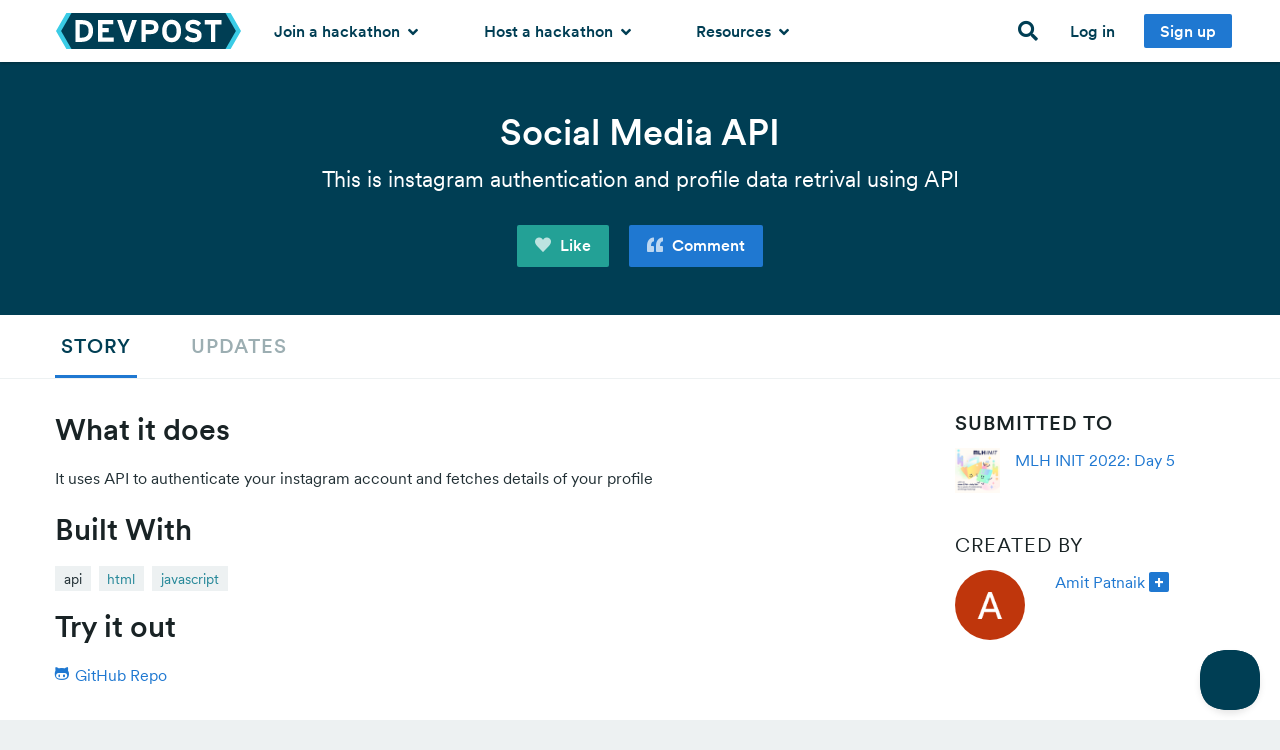

--- FILE ---
content_type: text/css
request_url: https://d2dmyh35ffsxbl.cloudfront.net/assets/reimagine2-f0b5d68d5a825bebf7210a882eab77c86960fa3bcd1d5e6a901bf97d2b7f33a0.css
body_size: 37415
content:
.row{padding-top:0;padding-bottom:0}/*! normalize.css v2.1.1 | MIT License | git.io/normalize */article,aside,details,figcaption,figure,footer,header,hgroup,main,nav,section,summary{display:block}audio,canvas,video{display:inline-block}audio:not([controls]){display:none;height:0}[hidden]{display:none}html{background:#fff;color:#000;font-family:sans-serif;-ms-text-size-adjust:100%;-webkit-text-size-adjust:100%}body{margin:0}a:focus{outline:thin dotted}a:active,a:hover{outline:0}h1{font-size:2em;margin:0.67em 0}abbr[title]{border-bottom:1px dotted}b,strong{font-weight:bold}dfn{font-style:italic}hr{-moz-box-sizing:content-box;box-sizing:content-box;height:0}mark{background:#ff0;color:#000}code,kbd,pre,samp{font-family:monospace, serif;font-size:1em}pre{white-space:pre-wrap}q{quotes:"\201C" "\201D" "\2018" "\2019"}small{font-size:80%}sub,sup{font-size:75%;line-height:0;position:relative;vertical-align:baseline}sup{top:-0.5em}sub{bottom:-0.25em}img{border:0}svg:not(:root){overflow:hidden}figure{margin:0}fieldset{border:1px solid #c0c0c0;margin:0 2px;padding:0.35em 0.625em 0.75em}legend{border:0;padding:0}button,input,select,textarea{font-family:inherit;font-size:100%;margin:0}button,input{line-height:normal}button,select{text-transform:none}button,html input[type="button"],input[type="reset"],input[type="submit"]{-webkit-appearance:button;cursor:pointer}button[disabled],html input[disabled]{cursor:default}input[type="checkbox"],input[type="radio"]{box-sizing:border-box;padding:0}input[type="search"]{-webkit-appearance:textfield;-moz-box-sizing:content-box;-webkit-box-sizing:content-box;box-sizing:content-box}input[type="search"]::-webkit-search-cancel-button,input[type="search"]::-webkit-search-decoration{-webkit-appearance:none}button::-moz-focus-inner,input::-moz-focus-inner{border:0;padding:0}textarea{overflow:auto;vertical-align:top}table{border-collapse:collapse;border-spacing:0}meta.foundation-mq-small{font-family:"only screen and (min-width: 768px)";width:768}meta.foundation-mq-medium{font-family:"only screen and (min-width: 1024px)";width:1024}meta.foundation-mq-large{font-family:"only screen and (min-width: 1440px)";width:1440}*,*:before,*:after{-moz-box-sizing:border-box;-webkit-box-sizing:border-box;box-sizing:border-box}html,body{font-size:100%}body{background:#fff;color:#233136;padding:0;margin:0;font-family:"Circular", "Helvetica Neue", "Helvetica", "Arial", sans-serif;font-weight:normal;font-style:normal;line-height:1;position:relative;cursor:default}a:hover{cursor:pointer}img,object,embed{max-width:100%;height:auto}object,embed{height:100%}img{-ms-interpolation-mode:bicubic}#map_canvas img,#map_canvas embed,#map_canvas object,.map_canvas img,.map_canvas embed,.map_canvas object{max-width:none !important}.left{float:left !important}.right{float:right !important}.text-left{text-align:left !important}.text-right{text-align:right !important}.text-center{text-align:center !important}.text-justify{text-align:justify !important}.hide{display:none}.antialiased{-webkit-font-smoothing:antialiased}img{display:inline-block;vertical-align:middle}textarea{height:auto;min-height:50px}select{width:100%}.foundation-grid .row{width:100%;margin-left:auto;margin-right:auto;margin-top:0;margin-bottom:0;max-width:75em;*zoom:1}.foundation-grid .row:before,.foundation-grid .row:after{content:" ";display:table}.foundation-grid .row:after{clear:both}.foundation-grid .row.collapse>.column,.foundation-grid .row.collapse>.columns{position:relative;padding-left:0;padding-right:0;float:left}.foundation-grid .row.collapse .row{margin-left:0;margin-right:0}.foundation-grid .row .row{width:auto;margin-left:-0.9375em;margin-right:-0.9375em;margin-top:0;margin-bottom:0;max-width:none;*zoom:1}.foundation-grid .row .row:before,.foundation-grid .row .row:after{content:" ";display:table}.foundation-grid .row .row:after{clear:both}.foundation-grid .row .row.collapse{width:auto;margin:0;max-width:none;*zoom:1}.foundation-grid .row .row.collapse:before,.foundation-grid .row .row.collapse:after{content:" ";display:table}.foundation-grid .row .row.collapse:after{clear:both}.foundation-grid .column,.foundation-grid .columns{position:relative;padding-left:0.9375em;padding-right:0.9375em;width:100%;float:left}@media only screen{.foundation-grid .column,.foundation-grid .columns{position:relative;padding-left:0.9375em;padding-right:0.9375em;float:left}.foundation-grid .small-1{position:relative;width:8.3333333333%}.foundation-grid .small-2{position:relative;width:16.6666666667%}.foundation-grid .small-3{position:relative;width:25%}.foundation-grid .small-4{position:relative;width:33.3333333333%}.foundation-grid .small-5{position:relative;width:41.6666666667%}.foundation-grid .small-6{position:relative;width:50%}.foundation-grid .small-7{position:relative;width:58.3333333333%}.foundation-grid .small-8{position:relative;width:66.6666666667%}.foundation-grid .small-9{position:relative;width:75%}.foundation-grid .small-10{position:relative;width:83.3333333333%}.foundation-grid .small-11{position:relative;width:91.6666666667%}.foundation-grid .small-12{position:relative;width:100%}.foundation-grid .small-offset-0{position:relative;margin-left:0%}.foundation-grid .small-offset-1{position:relative;margin-left:8.3333333333%}.foundation-grid .small-offset-2{position:relative;margin-left:16.6666666667%}.foundation-grid .small-offset-3{position:relative;margin-left:25%}.foundation-grid .small-offset-4{position:relative;margin-left:33.3333333333%}.foundation-grid .small-offset-5{position:relative;margin-left:41.6666666667%}.foundation-grid .small-offset-6{position:relative;margin-left:50%}.foundation-grid .small-offset-7{position:relative;margin-left:58.3333333333%}.foundation-grid .small-offset-8{position:relative;margin-left:66.6666666667%}.foundation-grid .small-offset-9{position:relative;margin-left:75%}.foundation-grid .small-offset-10{position:relative;margin-left:83.3333333333%}.foundation-grid [class*="column"]+[class*="column"]:last-child{float:right}.foundation-grid [class*="column"]+[class*="column"].end{float:left}.foundation-grid .column.small-centered,.foundation-grid .columns.small-centered{position:relative;margin-left:auto;margin-right:auto;float:none !important}}@media only screen and (min-width: 768px){.foundation-grid .large-1{position:relative;width:8.3333333333%}.foundation-grid .large-2{position:relative;width:16.6666666667%}.foundation-grid .large-3{position:relative;width:25%}.foundation-grid .large-4{position:relative;width:33.3333333333%}.foundation-grid .large-5{position:relative;width:41.6666666667%}.foundation-grid .large-6{position:relative;width:50%}.foundation-grid .large-7{position:relative;width:58.3333333333%}.foundation-grid .large-8{position:relative;width:66.6666666667%}.foundation-grid .large-9{position:relative;width:75%}.foundation-grid .large-10{position:relative;width:83.3333333333%}.foundation-grid .large-11{position:relative;width:91.6666666667%}.foundation-grid .large-12{position:relative;width:100%}.foundation-grid .row .large-offset-0{position:relative;margin-left:0%}.foundation-grid .row .large-offset-1{position:relative;margin-left:8.3333333333%}.foundation-grid .row .large-offset-2{position:relative;margin-left:16.6666666667%}.foundation-grid .row .large-offset-3{position:relative;margin-left:25%}.foundation-grid .row .large-offset-4{position:relative;margin-left:33.3333333333%}.foundation-grid .row .large-offset-5{position:relative;margin-left:41.6666666667%}.foundation-grid .row .large-offset-6{position:relative;margin-left:50%}.foundation-grid .row .large-offset-7{position:relative;margin-left:58.3333333333%}.foundation-grid .row .large-offset-8{position:relative;margin-left:66.6666666667%}.foundation-grid .row .large-offset-9{position:relative;margin-left:75%}.foundation-grid .row .large-offset-10{position:relative;margin-left:83.3333333333%}.foundation-grid .row .large-offset-11{position:relative;margin-left:91.6666666667%}.foundation-grid .push-1{position:relative;left:8.3333333333%;right:auto}.foundation-grid .pull-1{position:relative;right:8.3333333333%;left:auto}.foundation-grid .push-2{position:relative;left:16.6666666667%;right:auto}.foundation-grid .pull-2{position:relative;right:16.6666666667%;left:auto}.foundation-grid .push-3{position:relative;left:25%;right:auto}.foundation-grid .pull-3{position:relative;right:25%;left:auto}.foundation-grid .push-4{position:relative;left:33.3333333333%;right:auto}.foundation-grid .pull-4{position:relative;right:33.3333333333%;left:auto}.foundation-grid .push-5{position:relative;left:41.6666666667%;right:auto}.foundation-grid .pull-5{position:relative;right:41.6666666667%;left:auto}.foundation-grid .push-6{position:relative;left:50%;right:auto}.foundation-grid .pull-6{position:relative;right:50%;left:auto}.foundation-grid .push-7{position:relative;left:58.3333333333%;right:auto}.foundation-grid .pull-7{position:relative;right:58.3333333333%;left:auto}.foundation-grid .push-8{position:relative;left:66.6666666667%;right:auto}.foundation-grid .pull-8{position:relative;right:66.6666666667%;left:auto}.foundation-grid .push-9{position:relative;left:75%;right:auto}.foundation-grid .pull-9{position:relative;right:75%;left:auto}.foundation-grid .push-10{position:relative;left:83.3333333333%;right:auto}.foundation-grid .pull-10{position:relative;right:83.3333333333%;left:auto}.foundation-grid .push-11{position:relative;left:91.6666666667%;right:auto}.foundation-grid .pull-11{position:relative;right:91.6666666667%;left:auto}.foundation-grid .column.large-centered,.foundation-grid .columns.large-centered{position:relative;margin-left:auto;margin-right:auto;float:none !important}.foundation-grid .column.large-uncentered,.foundation-grid .columns.large-uncentered{margin-left:0;margin-right:0;float:left !important}.foundation-grid .column.large-uncentered.opposite,.foundation-grid .columns.large-uncentered.opposite{float:right !important}}.show-for-small,.show-for-medium-down,.show-for-large-down{display:inherit !important}.show-for-medium,.show-for-medium-up,.show-for-large,.show-for-large-up,.show-for-xlarge{display:none !important}.hide-for-medium,.hide-for-medium-up,.hide-for-large,.hide-for-large-up,.hide-for-xlarge{display:inherit !important}.hide-for-small,.hide-for-medium-down,.hide-for-large-down{display:none !important}table.show-for-small,table.show-for-medium-down,table.show-for-large-down,table.hide-for-medium,table.hide-for-medium-up,table.hide-for-large,table.hide-for-large-up,table.hide-for-xlarge{display:table}thead.show-for-small,thead.show-for-medium-down,thead.show-for-large-down,thead.hide-for-medium,thead.hide-for-medium-up,thead.hide-for-large,thead.hide-for-large-up,thead.hide-for-xlarge{display:table-header-group !important}tbody.show-for-small,tbody.show-for-medium-down,tbody.show-for-large-down,tbody.hide-for-medium,tbody.hide-for-medium-up,tbody.hide-for-large,tbody.hide-for-large-up,tbody.hide-for-xlarge{display:table-row-group !important}tr.show-for-small,tr.show-for-medium-down,tr.show-for-large-down,tr.hide-for-medium,tr.hide-for-medium-up,tr.hide-for-large,tr.hide-for-large-up,tr.hide-for-xlarge{display:table-row !important}td.show-for-small,td.show-for-medium-down,td.show-for-large-down,td.hide-for-medium,td.hide-for-medium-up,td.hide-for-large,td.hide-for-large-up,td.hide-for-xlarge,th.show-for-small,th.show-for-medium-down,th.show-for-large-down,th.hide-for-medium,th.hide-for-medium-up,th.hide-for-large,th.hide-for-large-up,th.hide-for-xlarge{display:table-cell !important}@media only screen and (min-width: 768px){.show-for-medium,.show-for-medium-up{display:inherit !important}.show-for-small{display:none !important}.hide-for-small{display:inherit !important}.hide-for-medium,.hide-for-medium-up{display:none !important}table.show-for-medium,table.show-for-medium-up,table.hide-for-small{display:table}thead.show-for-medium,thead.show-for-medium-up,thead.hide-for-small{display:table-header-group !important}tbody.show-for-medium,tbody.show-for-medium-up,tbody.hide-for-small{display:table-row-group !important}tr.show-for-medium,tr.show-for-medium-up,tr.hide-for-small{display:table-row !important}td.show-for-medium,td.show-for-medium-up,td.hide-for-small,th.show-for-medium,th.show-for-medium-up,th.hide-for-small{display:table-cell !important}}@media only screen and (min-width: 1024px){.show-for-large,.show-for-large-up{display:inherit !important}.show-for-medium,.show-for-medium-down{display:none !important}.hide-for-medium,.hide-for-medium-down{display:inherit !important}.hide-for-large,.hide-for-large-up{display:none !important}table.show-for-large,table.show-for-large-up,table.hide-for-medium,table.hide-for-medium-down{display:table}thead.show-for-large,thead.show-for-large-up,thead.hide-for-medium,thead.hide-for-medium-down{display:table-header-group !important}tbody.show-for-large,tbody.show-for-large-up,tbody.hide-for-medium,tbody.hide-for-medium-down{display:table-row-group !important}tr.show-for-large,tr.show-for-large-up,tr.hide-for-medium,tr.hide-for-medium-down{display:table-row !important}td.show-for-large,td.show-for-large-up,td.hide-for-medium,td.hide-for-medium-down,th.show-for-large,th.show-for-large-up,th.hide-for-medium,th.hide-for-medium-down{display:table-cell !important}}@media only screen and (min-width: 1440px){.show-for-xlarge{display:inherit !important}.show-for-large,.show-for-large-down{display:none !important}.hide-for-large,.hide-for-large-down{display:inherit !important}.hide-for-xlarge{display:none !important}table.show-for-xlarge,table.hide-for-large,table.hide-for-large-down{display:table}thead.show-for-xlarge,thead.hide-for-large,thead.hide-for-large-down{display:table-header-group !important}tbody.show-for-xlarge,tbody.hide-for-large,tbody.hide-for-large-down{display:table-row-group !important}tr.show-for-xlarge,tr.hide-for-large,tr.hide-for-large-down{display:table-row !important}td.show-for-xlarge,td.hide-for-large,td.hide-for-large-down,th.show-for-xlarge,th.hide-for-large,th.hide-for-large-down{display:table-cell !important}}.show-for-landscape,.hide-for-portrait{display:inherit !important}.hide-for-landscape,.show-for-portrait{display:none !important}table.hide-for-landscape,table.show-for-portrait{display:table}thead.hide-for-landscape,thead.show-for-portrait{display:table-header-group !important}tbody.hide-for-landscape,tbody.show-for-portrait{display:table-row-group !important}tr.hide-for-landscape,tr.show-for-portrait{display:table-row !important}td.hide-for-landscape,td.show-for-portrait,th.hide-for-landscape,th.show-for-portrait{display:table-cell !important}@media only screen and (orientation: landscape){.show-for-landscape,.hide-for-portrait{display:inherit !important}.hide-for-landscape,.show-for-portrait{display:none !important}table.show-for-landscape,table.hide-for-portrait{display:table}thead.show-for-landscape,thead.hide-for-portrait{display:table-header-group !important}tbody.show-for-landscape,tbody.hide-for-portrait{display:table-row-group !important}tr.show-for-landscape,tr.hide-for-portrait{display:table-row !important}td.show-for-landscape,td.hide-for-portrait,th.show-for-landscape,th.hide-for-portrait{display:table-cell !important}}@media only screen and (orientation: portrait){.show-for-portrait,.hide-for-landscape{display:inherit !important}.hide-for-portrait,.show-for-landscape{display:none !important}table.show-for-portrait,table.hide-for-landscape{display:table}thead.show-for-portrait,thead.hide-for-landscape{display:table-header-group !important}tbody.show-for-portrait,tbody.hide-for-landscape{display:table-row-group !important}tr.show-for-portrait,tr.hide-for-landscape{display:table-row !important}td.show-for-portrait,td.hide-for-landscape,th.show-for-portrait,th.hide-for-landscape{display:table-cell !important}}.show-for-touch{display:none !important}.hide-for-touch{display:inherit !important}.touch .show-for-touch{display:inherit !important}.touch .hide-for-touch{display:none !important}table.hide-for-touch{display:table}.touch table.show-for-touch{display:table}thead.hide-for-touch{display:table-header-group !important}.touch thead.show-for-touch{display:table-header-group !important}tbody.hide-for-touch{display:table-row-group !important}.touch tbody.show-for-touch{display:table-row-group !important}tr.hide-for-touch{display:table-row !important}.touch tr.show-for-touch{display:table-row !important}td.hide-for-touch{display:table-cell !important}.touch td.show-for-touch{display:table-cell !important}th.hide-for-touch{display:table-cell !important}.touch th.show-for-touch{display:table-cell !important}@media only screen{[class*="block-grid-"]{display:block;padding:0;margin:0 -0.625em;*zoom:1}[class*="block-grid-"]:before,[class*="block-grid-"]:after{content:" ";display:table}[class*="block-grid-"]:after{clear:both}[class*="block-grid-"]>li{display:inline;height:auto;float:left;padding:0 0.625em 1.25em}.small-block-grid-1>li{width:100%;padding:0 0.625em 1.25em}.small-block-grid-1>li:nth-of-type(n){clear:none}.small-block-grid-1>li:nth-of-type(1n+1){clear:both}.small-block-grid-2>li{width:50%;padding:0 0.625em 1.25em}.small-block-grid-2>li:nth-of-type(n){clear:none}.small-block-grid-2>li:nth-of-type(2n+1){clear:both}.small-block-grid-3>li{width:33.3333333333%;padding:0 0.625em 1.25em}.small-block-grid-3>li:nth-of-type(n){clear:none}.small-block-grid-3>li:nth-of-type(3n+1){clear:both}.small-block-grid-4>li{width:25%;padding:0 0.625em 1.25em}.small-block-grid-4>li:nth-of-type(n){clear:none}.small-block-grid-4>li:nth-of-type(4n+1){clear:both}.small-block-grid-5>li{width:20%;padding:0 0.625em 1.25em}.small-block-grid-5>li:nth-of-type(n){clear:none}.small-block-grid-5>li:nth-of-type(5n+1){clear:both}.small-block-grid-6>li{width:16.6666666667%;padding:0 0.625em 1.25em}.small-block-grid-6>li:nth-of-type(n){clear:none}.small-block-grid-6>li:nth-of-type(6n+1){clear:both}.small-block-grid-7>li{width:14.2857142857%;padding:0 0.625em 1.25em}.small-block-grid-7>li:nth-of-type(n){clear:none}.small-block-grid-7>li:nth-of-type(7n+1){clear:both}.small-block-grid-8>li{width:12.5%;padding:0 0.625em 1.25em}.small-block-grid-8>li:nth-of-type(n){clear:none}.small-block-grid-8>li:nth-of-type(8n+1){clear:both}.small-block-grid-9>li{width:11.1111111111%;padding:0 0.625em 1.25em}.small-block-grid-9>li:nth-of-type(n){clear:none}.small-block-grid-9>li:nth-of-type(9n+1){clear:both}.small-block-grid-10>li{width:10%;padding:0 0.625em 1.25em}.small-block-grid-10>li:nth-of-type(n){clear:none}.small-block-grid-10>li:nth-of-type(10n+1){clear:both}.small-block-grid-11>li{width:9.0909090909%;padding:0 0.625em 1.25em}.small-block-grid-11>li:nth-of-type(n){clear:none}.small-block-grid-11>li:nth-of-type(11n+1){clear:both}.small-block-grid-12>li{width:8.3333333333%;padding:0 0.625em 1.25em}.small-block-grid-12>li:nth-of-type(n){clear:none}.small-block-grid-12>li:nth-of-type(12n+1){clear:both}}@media only screen and (min-width: 768px){.small-block-grid-1>li:nth-of-type(1n+1){clear:none}.small-block-grid-2>li:nth-of-type(2n+1){clear:none}.small-block-grid-3>li:nth-of-type(3n+1){clear:none}.small-block-grid-4>li:nth-of-type(4n+1){clear:none}.small-block-grid-5>li:nth-of-type(5n+1){clear:none}.small-block-grid-6>li:nth-of-type(6n+1){clear:none}.small-block-grid-7>li:nth-of-type(7n+1){clear:none}.small-block-grid-8>li:nth-of-type(8n+1){clear:none}.small-block-grid-9>li:nth-of-type(9n+1){clear:none}.small-block-grid-10>li:nth-of-type(10n+1){clear:none}.small-block-grid-11>li:nth-of-type(11n+1){clear:none}.small-block-grid-12>li:nth-of-type(12n+1){clear:none}.large-block-grid-1>li{width:100%;padding:0 0.625em 1.25em}.large-block-grid-1>li:nth-of-type(n){clear:none}.large-block-grid-1>li:nth-of-type(1n+1){clear:both}.large-block-grid-2>li{width:50%;padding:0 0.625em 1.25em}.large-block-grid-2>li:nth-of-type(n){clear:none}.large-block-grid-2>li:nth-of-type(2n+1){clear:both}.large-block-grid-3>li{width:33.3333333333%;padding:0 0.625em 1.25em}.large-block-grid-3>li:nth-of-type(n){clear:none}.large-block-grid-3>li:nth-of-type(3n+1){clear:both}.large-block-grid-4>li{width:25%;padding:0 0.625em 1.25em}.large-block-grid-4>li:nth-of-type(n){clear:none}.large-block-grid-4>li:nth-of-type(4n+1){clear:both}.large-block-grid-5>li{width:20%;padding:0 0.625em 1.25em}.large-block-grid-5>li:nth-of-type(n){clear:none}.large-block-grid-5>li:nth-of-type(5n+1){clear:both}.large-block-grid-6>li{width:16.6666666667%;padding:0 0.625em 1.25em}.large-block-grid-6>li:nth-of-type(n){clear:none}.large-block-grid-6>li:nth-of-type(6n+1){clear:both}.large-block-grid-7>li{width:14.2857142857%;padding:0 0.625em 1.25em}.large-block-grid-7>li:nth-of-type(n){clear:none}.large-block-grid-7>li:nth-of-type(7n+1){clear:both}.large-block-grid-8>li{width:12.5%;padding:0 0.625em 1.25em}.large-block-grid-8>li:nth-of-type(n){clear:none}.large-block-grid-8>li:nth-of-type(8n+1){clear:both}.large-block-grid-9>li{width:11.1111111111%;padding:0 0.625em 1.25em}.large-block-grid-9>li:nth-of-type(n){clear:none}.large-block-grid-9>li:nth-of-type(9n+1){clear:both}.large-block-grid-10>li{width:10%;padding:0 0.625em 1.25em}.large-block-grid-10>li:nth-of-type(n){clear:none}.large-block-grid-10>li:nth-of-type(10n+1){clear:both}.large-block-grid-11>li{width:9.0909090909%;padding:0 0.625em 1.25em}.large-block-grid-11>li:nth-of-type(n){clear:none}.large-block-grid-11>li:nth-of-type(11n+1){clear:both}.large-block-grid-12>li{width:8.3333333333%;padding:0 0.625em 1.25em}.large-block-grid-12>li:nth-of-type(n){clear:none}.large-block-grid-12>li:nth-of-type(12n+1){clear:both}}p.lead{font-size:1.21875em;line-height:1.6}.subheader{line-height:1.4;color:#192325;font-weight:300;margin-top:0.2em;margin-bottom:0.5em}div,dl,dt,dd,ul,ol,li,h1,h2,h3,h4,h5,h6,pre,form,p,blockquote,th,td{margin:0;padding:0;direction:ltr}a{color:#1F78D1;text-decoration:none;line-height:inherit}a:hover,a:focus{color:#185fa5}a img{border:none}p{font-family:"Circular", "Helvetica Neue", "Helvetica", "Arial", sans-serif;font-weight:inherit;font-size:1em;line-height:1.6;margin-bottom:1.25em;text-rendering:optimizeLegibility}p aside{font-size:0.875em;line-height:1.35;font-style:italic}h1,h2,h3,h4,h5,h6{font-family:"Circular", "Helvetica Neue", "Helvetica", "Arial", sans-serif;font-weight:500;font-style:normal;color:#192325;text-rendering:optimizeLegibility;margin-top:0.2em;margin-bottom:0.6em;line-height:1.0625em}h1 small,h2 small,h3 small,h4 small,h5 small,h6 small{font-size:0.9375em;color:#577980;line-height:0}h1{font-size:1.625em}h2{font-size:1.25em}h3{font-size:1.1875em}h4{font-size:0.9375em}h5{font-size:1.0625em}h6{font-size:1em}hr{border:solid #ddd;border-width:1px 0 0;clear:both;margin:1.25em 0 1.1875em;height:0}em,i{font-style:italic;line-height:inherit}strong,b{font-weight:bold;line-height:inherit}small{font-size:0.9375em;line-height:inherit}code{font-family:Consolas, "Liberation Mono", Courier, monospace;font-weight:normal;color:#233136}ul,ol,dl{font-size:1em;line-height:1.6;margin-bottom:1.25em;list-style-position:outside;font-family:"Circular", "Helvetica Neue", "Helvetica", "Arial", sans-serif}ul,ol{margin-left:1.1em}ul.no-bullet,ol.no-bullet{margin-left:1.1em}ul li ul,ul li ol{margin-left:1.25em;margin-bottom:0;font-size:1em}ul.square li ul,ul.circle li ul,ul.disc li ul{list-style:inherit}ul.square{list-style-type:square}ul.circle{list-style-type:circle}ul.disc{list-style-type:disc}ul.no-bullet{list-style:none}ol li ul,ol li ol{margin-left:1.25em;margin-bottom:0}dl dt{margin-bottom:0.3em;font-weight:bold}dl dd{margin-bottom:0.75em}abbr,acronym{text-transform:uppercase;font-size:90%;color:#233136;border-bottom:1px dotted #ddd;cursor:help}abbr{text-transform:none}blockquote{margin:0 0 1.25em;padding:0.5625em 1.25em 0 1.1875em;border-left:1px solid #ddd}blockquote cite{display:block;font-size:0.8125em;color:#425d62}blockquote cite:before{content:"\2014 \0020"}blockquote cite a,blockquote cite a:visited{color:#425d62}blockquote,blockquote p{line-height:1.6;color:#577980}.vcard{display:inline-block;margin:0 0 1.25em 0;border:1px solid #ddd;padding:0.625em 0.75em}.vcard li{margin:0;display:block}.vcard .fn{font-weight:bold;font-size:0.9375em}.vevent .summary{font-weight:bold}.vevent abbr{cursor:default;text-decoration:none;font-weight:bold;border:none;padding:0 0.0625em}@media only screen and (min-width: 768px){h1,h2,h3,h4,h5,h6{line-height:1.25}h1{font-size:2.25em}h2{font-size:1.875em}h3{font-size:1.5em}h4{font-size:1.25em}}.print-only{display:none !important}@media print{*{background:transparent !important;color:#000 !important;box-shadow:none !important;text-shadow:none !important}a,a:visited{text-decoration:underline}a[href]:after{content:" (" attr(href) ")"}abbr[title]:after{content:" (" attr(title) ")"}.ir a:after,a[href^="javascript:"]:after,a[href^="#"]:after{content:""}pre,blockquote{border:1px solid #999;page-break-inside:avoid}thead{display:table-header-group}tr,img{page-break-inside:avoid}img{max-width:100% !important}@page{margin:0.5cm}p,h2,h3{orphans:3;widows:3}h2,h3{page-break-after:avoid}.hide-on-print{display:none !important}.print-only{display:block !important}.hide-for-print{display:none !important}.show-for-print{display:inherit !important}}button,.button,#global-nav .top-bar-section ul li>a.button{border-style:solid;border-width:0;cursor:pointer;font-family:"Circular", "Helvetica Neue", "Helvetica", "Arial", sans-serif;font-weight:500;line-height:normal;margin:0 0 1.25em;position:relative;text-decoration:none;text-align:center;display:inline-block;padding-top:0.5625em;padding-right:1.125em;padding-bottom:0.625em;padding-left:1.125em;font-size:1em;background-color:#1F78D1;border-color:#185fa5;color:#fff}button:hover,button:focus,.button:hover,#global-nav .top-bar-section ul li>a.button:hover,.button:focus,#global-nav .top-bar-section ul li>a.button:focus{background-color:#185fa5}button:hover,button:focus,.button:hover,#global-nav .top-bar-section ul li>a.button:hover,.button:focus,#global-nav .top-bar-section ul li>a.button:focus{color:#fff}button.secondary,.button.secondary,#global-nav .top-bar-section ul li>a.secondary.button{background-color:#23A196;border-color:#1a776f;color:#fff}button.secondary:hover,button.secondary:focus,.button.secondary:hover,#global-nav .top-bar-section ul li>a.secondary.button:hover,.button.secondary:focus,#global-nav .top-bar-section ul li>a.secondary.button:focus{background-color:#1a776f}button.secondary:hover,button.secondary:focus,.button.secondary:hover,#global-nav .top-bar-section ul li>a.secondary.button:hover,.button.secondary:focus,#global-nav .top-bar-section ul li>a.secondary.button:focus{color:#fff}button.success,.button.success,#global-nav .top-bar-section ul li>a.success.button{background-color:#BEE4F9;border-color:#8fd1f5;color:#333}button.success:hover,button.success:focus,.button.success:hover,#global-nav .top-bar-section ul li>a.success.button:hover,.button.success:focus,#global-nav .top-bar-section ul li>a.success.button:focus{background-color:#8fd1f5}button.success:hover,button.success:focus,.button.success:hover,#global-nav .top-bar-section ul li>a.success.button:hover,.button.success:focus,#global-nav .top-bar-section ul li>a.success.button:focus{color:#333}button.alert,.button.alert,#global-nav .top-bar-section ul li>a.alert.button{background-color:#DF3535;border-color:#c21f1f;color:#fff}button.alert:hover,button.alert:focus,.button.alert:hover,#global-nav .top-bar-section ul li>a.alert.button:hover,.button.alert:focus,#global-nav .top-bar-section ul li>a.alert.button:focus{background-color:#c21f1f}button.alert:hover,button.alert:focus,.button.alert:hover,#global-nav .top-bar-section ul li>a.alert.button:hover,.button.alert:focus,#global-nav .top-bar-section ul li>a.alert.button:focus{color:#fff}button.large,.button.large,#global-nav .top-bar-section ul li>a.large.button{padding-top:0.875em;padding-right:1.75em;padding-bottom:0.9375em;padding-left:1.75em;font-size:1.125em}button.small,.button.small,#global-nav .top-bar-section ul li>a.small.button{padding-top:0.5em;padding-right:1em;padding-bottom:0.5625em;padding-left:1em;font-size:0.875em}button.tiny,.button.tiny,#global-nav .top-bar-section ul li>a.tiny.button{padding-top:0.375em;padding-right:0.75em;padding-bottom:0.4375em;padding-left:0.75em;font-size:0.75em}button.expand,.button.expand,#global-nav .top-bar-section ul li>a.expand.button{padding-right:0;padding-left:0;width:100%}button.left-align,.button.left-align,#global-nav .top-bar-section ul li>a.left-align.button{text-align:left;text-indent:0.75em}button.right-align,.button.right-align,#global-nav .top-bar-section ul li>a.right-align.button{text-align:right;padding-right:0.75em}button.disabled,button[disabled],.button.disabled,#global-nav .top-bar-section ul li>a.disabled.button,.button[disabled],#global-nav .top-bar-section ul li>a[disabled].button{background-color:#1F78D1;border-color:#185fa5;color:#fff;cursor:default;opacity:0.6;-webkit-box-shadow:none;box-shadow:none}button.disabled:hover,button.disabled:focus,button[disabled]:hover,button[disabled]:focus,.button.disabled:hover,#global-nav .top-bar-section ul li>a.disabled.button:hover,.button.disabled:focus,#global-nav .top-bar-section ul li>a.disabled.button:focus,.button[disabled]:hover,#global-nav .top-bar-section ul li>a[disabled].button:hover,.button[disabled]:focus,#global-nav .top-bar-section ul li>a[disabled].button:focus{background-color:#185fa5}button.disabled:hover,button.disabled:focus,button[disabled]:hover,button[disabled]:focus,.button.disabled:hover,#global-nav .top-bar-section ul li>a.disabled.button:hover,.button.disabled:focus,#global-nav .top-bar-section ul li>a.disabled.button:focus,.button[disabled]:hover,#global-nav .top-bar-section ul li>a[disabled].button:hover,.button[disabled]:focus,#global-nav .top-bar-section ul li>a[disabled].button:focus{color:#fff}button.disabled:hover,button.disabled:focus,button[disabled]:hover,button[disabled]:focus,.button.disabled:hover,#global-nav .top-bar-section ul li>a.disabled.button:hover,.button.disabled:focus,#global-nav .top-bar-section ul li>a.disabled.button:focus,.button[disabled]:hover,#global-nav .top-bar-section ul li>a[disabled].button:hover,.button[disabled]:focus,#global-nav .top-bar-section ul li>a[disabled].button:focus{background-color:#1F78D1}button.disabled.secondary,button[disabled].secondary,.button.disabled.secondary,#global-nav .top-bar-section ul li>a.disabled.secondary.button,.button[disabled].secondary,#global-nav .top-bar-section ul li>a[disabled].secondary.button{background-color:#23A196;border-color:#1a776f;color:#fff;cursor:default;opacity:0.6;-webkit-box-shadow:none;box-shadow:none}button.disabled.secondary:hover,button.disabled.secondary:focus,button[disabled].secondary:hover,button[disabled].secondary:focus,.button.disabled.secondary:hover,#global-nav .top-bar-section ul li>a.disabled.secondary.button:hover,.button.disabled.secondary:focus,#global-nav .top-bar-section ul li>a.disabled.secondary.button:focus,.button[disabled].secondary:hover,#global-nav .top-bar-section ul li>a[disabled].secondary.button:hover,.button[disabled].secondary:focus,#global-nav .top-bar-section ul li>a[disabled].secondary.button:focus{background-color:#1a776f}button.disabled.secondary:hover,button.disabled.secondary:focus,button[disabled].secondary:hover,button[disabled].secondary:focus,.button.disabled.secondary:hover,#global-nav .top-bar-section ul li>a.disabled.secondary.button:hover,.button.disabled.secondary:focus,#global-nav .top-bar-section ul li>a.disabled.secondary.button:focus,.button[disabled].secondary:hover,#global-nav .top-bar-section ul li>a[disabled].secondary.button:hover,.button[disabled].secondary:focus,#global-nav .top-bar-section ul li>a[disabled].secondary.button:focus{color:#fff}button.disabled.secondary:hover,button.disabled.secondary:focus,button[disabled].secondary:hover,button[disabled].secondary:focus,.button.disabled.secondary:hover,#global-nav .top-bar-section ul li>a.disabled.secondary.button:hover,.button.disabled.secondary:focus,#global-nav .top-bar-section ul li>a.disabled.secondary.button:focus,.button[disabled].secondary:hover,#global-nav .top-bar-section ul li>a[disabled].secondary.button:hover,.button[disabled].secondary:focus,#global-nav .top-bar-section ul li>a[disabled].secondary.button:focus{background-color:#23A196}button.disabled.success,button[disabled].success,.button.disabled.success,#global-nav .top-bar-section ul li>a.disabled.success.button,.button[disabled].success,#global-nav .top-bar-section ul li>a[disabled].success.button{background-color:#BEE4F9;border-color:#8fd1f5;color:#333;cursor:default;opacity:0.6;-webkit-box-shadow:none;box-shadow:none}button.disabled.success:hover,button.disabled.success:focus,button[disabled].success:hover,button[disabled].success:focus,.button.disabled.success:hover,#global-nav .top-bar-section ul li>a.disabled.success.button:hover,.button.disabled.success:focus,#global-nav .top-bar-section ul li>a.disabled.success.button:focus,.button[disabled].success:hover,#global-nav .top-bar-section ul li>a[disabled].success.button:hover,.button[disabled].success:focus,#global-nav .top-bar-section ul li>a[disabled].success.button:focus{background-color:#8fd1f5}button.disabled.success:hover,button.disabled.success:focus,button[disabled].success:hover,button[disabled].success:focus,.button.disabled.success:hover,#global-nav .top-bar-section ul li>a.disabled.success.button:hover,.button.disabled.success:focus,#global-nav .top-bar-section ul li>a.disabled.success.button:focus,.button[disabled].success:hover,#global-nav .top-bar-section ul li>a[disabled].success.button:hover,.button[disabled].success:focus,#global-nav .top-bar-section ul li>a[disabled].success.button:focus{color:#333}button.disabled.success:hover,button.disabled.success:focus,button[disabled].success:hover,button[disabled].success:focus,.button.disabled.success:hover,#global-nav .top-bar-section ul li>a.disabled.success.button:hover,.button.disabled.success:focus,#global-nav .top-bar-section ul li>a.disabled.success.button:focus,.button[disabled].success:hover,#global-nav .top-bar-section ul li>a[disabled].success.button:hover,.button[disabled].success:focus,#global-nav .top-bar-section ul li>a[disabled].success.button:focus{background-color:#BEE4F9}button.disabled.alert,button[disabled].alert,.button.disabled.alert,#global-nav .top-bar-section ul li>a.disabled.alert.button,.button[disabled].alert,#global-nav .top-bar-section ul li>a[disabled].alert.button{background-color:#DF3535;border-color:#c21f1f;color:#fff;cursor:default;opacity:0.6;-webkit-box-shadow:none;box-shadow:none}button.disabled.alert:hover,button.disabled.alert:focus,button[disabled].alert:hover,button[disabled].alert:focus,.button.disabled.alert:hover,#global-nav .top-bar-section ul li>a.disabled.alert.button:hover,.button.disabled.alert:focus,#global-nav .top-bar-section ul li>a.disabled.alert.button:focus,.button[disabled].alert:hover,#global-nav .top-bar-section ul li>a[disabled].alert.button:hover,.button[disabled].alert:focus,#global-nav .top-bar-section ul li>a[disabled].alert.button:focus{background-color:#c21f1f}button.disabled.alert:hover,button.disabled.alert:focus,button[disabled].alert:hover,button[disabled].alert:focus,.button.disabled.alert:hover,#global-nav .top-bar-section ul li>a.disabled.alert.button:hover,.button.disabled.alert:focus,#global-nav .top-bar-section ul li>a.disabled.alert.button:focus,.button[disabled].alert:hover,#global-nav .top-bar-section ul li>a[disabled].alert.button:hover,.button[disabled].alert:focus,#global-nav .top-bar-section ul li>a[disabled].alert.button:focus{color:#fff}button.disabled.alert:hover,button.disabled.alert:focus,button[disabled].alert:hover,button[disabled].alert:focus,.button.disabled.alert:hover,#global-nav .top-bar-section ul li>a.disabled.alert.button:hover,.button.disabled.alert:focus,#global-nav .top-bar-section ul li>a.disabled.alert.button:focus,.button[disabled].alert:hover,#global-nav .top-bar-section ul li>a[disabled].alert.button:hover,.button[disabled].alert:focus,#global-nav .top-bar-section ul li>a[disabled].alert.button:focus{background-color:#DF3535}button,.button,#global-nav .top-bar-section ul li>a.button{padding-top:0.625em;padding-bottom:0.5625em;-webkit-appearance:none}button.tiny,.button.tiny,#global-nav .top-bar-section ul li>a.tiny.button{padding-top:0.4375em;padding-bottom:0.375em;-webkit-appearance:none}button.small,.button.small,#global-nav .top-bar-section ul li>a.small.button{padding-top:0.5625em;padding-bottom:0.5em;-webkit-appearance:none}button.large,.button.large,#global-nav .top-bar-section ul li>a.large.button{padding-top:0.90625em;padding-bottom:0.90625em;-webkit-appearance:none}@media only screen{button,.button,#global-nav .top-bar-section ul li>a.button{-webkit-box-shadow:0 1px 0 rgba(255,255,255,0.5) inset;box-shadow:0 1px 0 rgba(255,255,255,0.5) inset;-webkit-transition:background-color 300ms ease-out;-moz-transition:background-color 300ms ease-out;transition:background-color 300ms ease-out}button:active,.button:active,#global-nav .top-bar-section ul li>a.button:active{-webkit-box-shadow:0 1px 0 rgba(0,0,0,0.2) inset;box-shadow:0 1px 0 rgba(0,0,0,0.2) inset}button.radius,.button.radius,#global-nav .top-bar-section ul li>a.radius.button{-webkit-border-radius:2px;border-radius:2px}button.round,.button.round,#global-nav .top-bar-section ul li>a.round.button{-webkit-border-radius:1000px;border-radius:1000px}}@media only screen and (min-width: 768px){button,.button,#global-nav .top-bar-section ul li>a.button{display:inline-block}}form{margin:0 0 1em}form .row .row{margin:0 -0.5em}form .row .row .column,form .row .row .columns{padding:0 0.5em}form .row .row.collapse{margin:0}form .row .row.collapse .column,form .row .row.collapse .columns{padding:0}form .row .row.collapse input{-moz-border-radius-bottomright:0;-moz-border-radius-topright:0;-webkit-border-bottom-right-radius:0;-webkit-border-top-right-radius:0}form .row input.column,form .row input.columns,form .row textarea.column,form .row textarea.columns{padding-left:0.5em}label{font-size:1em;color:#4d4d4d;cursor:pointer;display:block;font-weight:bold;margin-bottom:0.25em}label.right{float:none;text-align:right}label.inline{margin:0 0 1em 0;padding:0.75em 0}label small{text-transform:capitalize;color:#666666}.prefix,.postfix{display:block;position:relative;z-index:2;text-align:center;width:100%;padding-top:0;padding-bottom:0;border-style:solid;border-width:0;overflow:hidden;font-size:1em;height:2.4375em;line-height:2.4375em}.postfix.button,#global-nav .top-bar-section ul li>a.postfix.button{padding-left:0;padding-right:0;padding-top:0;padding-bottom:0;text-align:center;line-height:2.125em}.prefix.button,#global-nav .top-bar-section ul li>a.prefix.button{padding-left:0;padding-right:0;padding-top:0;padding-bottom:0;text-align:center;line-height:2.125em}.prefix.button.radius,#global-nav .top-bar-section ul li>a.prefix.radius.button{-webkit-border-radius:0;border-radius:0;-moz-border-radius-bottomleft:2px;-moz-border-radius-topleft:2px;-webkit-border-bottom-left-radius:2px;-webkit-border-top-left-radius:2px;border-bottom-left-radius:2px;border-top-left-radius:2px}.postfix.button.radius,#global-nav .top-bar-section ul li>a.postfix.radius.button{-webkit-border-radius:0;border-radius:0;-moz-border-radius-topright:2px;-moz-border-radius-bottomright:2px;-webkit-border-top-right-radius:2px;-webkit-border-bottom-right-radius:2px;border-top-right-radius:2px;border-bottom-right-radius:2px}.prefix.button.round,#global-nav .top-bar-section ul li>a.prefix.round.button{-webkit-border-radius:0;border-radius:0;-moz-border-radius-bottomleft:1000px;-moz-border-radius-topleft:1000px;-webkit-border-bottom-left-radius:1000px;-webkit-border-top-left-radius:1000px;border-bottom-left-radius:1000px;border-top-left-radius:1000px}.postfix.button.round,#global-nav .top-bar-section ul li>a.postfix.round.button{-webkit-border-radius:0;border-radius:0;-moz-border-radius-topright:1000px;-moz-border-radius-bottomright:1000px;-webkit-border-top-right-radius:1000px;-webkit-border-bottom-right-radius:1000px;border-top-right-radius:1000px;border-bottom-right-radius:1000px}span.prefix,label.prefix{background:#f2f2f2;border-color:#d9d9d9;border-right:none;color:#333}span.prefix.radius,label.prefix.radius{-webkit-border-radius:0;border-radius:0;-moz-border-radius-bottomleft:0.4em;-moz-border-radius-topleft:0.4em;-webkit-border-bottom-left-radius:0.4em;-webkit-border-top-left-radius:0.4em;border-bottom-left-radius:0.4em;border-top-left-radius:0.4em}span.postfix,label.postfix{background:#f2f2f2;border-color:#cccccc;border-left:none;color:#333}span.postfix.radius,label.postfix.radius{-webkit-border-radius:0;border-radius:0;-moz-border-radius-topright:0.4em;-moz-border-radius-bottomright:0.4em;-webkit-border-top-right-radius:0.4em;-webkit-border-bottom-right-radius:0.4em;border-top-right-radius:0.4em;border-bottom-right-radius:0.4em}.input-group.radius>*:first-child,.input-group.radius>*:first-child *{-moz-border-radius-bottomleft:0.4em;-moz-border-radius-topleft:0.4em;-webkit-border-bottom-left-radius:0.4em;-webkit-border-top-left-radius:0.4em;border-bottom-left-radius:0.4em;border-top-left-radius:0.4em}.input-group.radius>*:last-child,.input-group.radius>*:last-child *{-moz-border-radius-topright:0.4em;-moz-border-radius-bottomright:0.4em;-webkit-border-top-right-radius:0.4em;-webkit-border-bottom-right-radius:0.4em;border-top-right-radius:0.4em;border-bottom-right-radius:0.4em}.input-group.round>*:first-child,.input-group.round>*:first-child *{-moz-border-radius-bottomleft:1000px;-moz-border-radius-topleft:1000px;-webkit-border-bottom-left-radius:1000px;-webkit-border-top-left-radius:1000px;border-bottom-left-radius:1000px;border-top-left-radius:1000px}.input-group.round>*:last-child,.input-group.round>*:last-child *{-moz-border-radius-topright:1000px;-moz-border-radius-bottomright:1000px;-webkit-border-top-right-radius:1000px;-webkit-border-bottom-right-radius:1000px;border-top-right-radius:1000px;border-bottom-right-radius:1000px}input[type="text"],input[type="password"],input[type="date"],input[type="datetime"],input[type="datetime-local"],input[type="month"],input[type="week"],input[type="email"],input[type="number"],input[type="search"],input[type="tel"],input[type="time"],input[type="url"],textarea{-webkit-appearance:none;-webkit-border-radius:0;border-radius:0;background-color:#fff;font-family:inherit;border:2px solid #EDF1F2;-webkit-box-shadow:none;box-shadow:none;color:rgba(0,0,0,0.75);display:block;font-size:1em;margin:0 0 1em 0;padding:0.5em;height:2.4375em;width:100%;-moz-box-sizing:border-box;-webkit-box-sizing:border-box;box-sizing:border-box;-webkit-transition:all 0.15s linear;-moz-transition:all 0.15s linear;transition:all 0.15s linear}input[type="text"]:focus,input[type="password"]:focus,input[type="date"]:focus,input[type="datetime"]:focus,input[type="datetime-local"]:focus,input[type="month"]:focus,input[type="week"]:focus,input[type="email"]:focus,input[type="number"]:focus,input[type="search"]:focus,input[type="tel"]:focus,input[type="time"]:focus,input[type="url"]:focus,textarea:focus{background:white;border-color:#1F78D1;outline:none}input[type="text"][disabled],input[type="password"][disabled],input[type="date"][disabled],input[type="datetime"][disabled],input[type="datetime-local"][disabled],input[type="month"][disabled],input[type="week"][disabled],input[type="email"][disabled],input[type="number"][disabled],input[type="search"][disabled],input[type="tel"][disabled],input[type="time"][disabled],input[type="url"][disabled],textarea[disabled]{background-color:#ddd}input[type="file"],input[type="checkbox"],input[type="radio"],select{margin:0 0 1em 0}input[type="file"]{width:100%}fieldset{border:solid 1px #ddd;padding:1.25em;margin:1.125em 0}fieldset legend{font-weight:bold;background:#fff;padding:0 0.1875em;margin:0;margin-left:-0.1875em}[data-abide] .error small.error,[data-abide] span.error,[data-abide] small.error{display:block;padding:0.375em 0.25em;margin-top:0;margin-bottom:1em;font-size:0.75em;font-weight:bold;background:#DF3535;color:#fff}[data-abide] span.error,[data-abide] small.error{display:none}span.error,small.error{display:block;padding:0.375em 0.25em;margin-top:0;margin-bottom:1em;font-size:0.75em;font-weight:bold;background:#DF3535;color:#fff}.error input,.error textarea,.error select{border-color:#DF3535;background-color:rgba(223,53,53,0.1);margin-bottom:0}.error input:focus,.error textarea:focus,.error select:focus{background:white;border-color:#1F78D1}.error label,.error label.error{color:#DF3535}.error>small,.error small.error{display:block;padding:0.375em 0.25em;margin-top:0;margin-bottom:1em;font-size:0.75em;font-weight:bold;background:#DF3535;color:#fff}.error span.error-message{display:block}input.error,textarea.error{border-color:#DF3535;background-color:rgba(223,53,53,0.1);margin-bottom:0}input.error:focus,textarea.error:focus{background:white;border-color:#1F78D1}.error select{border-color:#DF3535;background-color:rgba(223,53,53,0.1)}.error select:focus{background:white;border-color:#1F78D1}label.error{color:#DF3535}form.custom .hidden-field{margin-left:-99999px;position:absolute;visibility:hidden}form.custom .custom{display:inline-block;width:16px;height:16px;position:relative;top:-1px;vertical-align:middle;border:solid 1px #ccc;background:#fff}form.custom .custom.checkbox{-webkit-border-radius:0;border-radius:0;padding:0}form.custom .custom.radio{-webkit-border-radius:1000px;border-radius:1000px;padding:3px}form.custom .custom.checkbox:before{content:"";display:block;font-size:16px;color:#fff}form.custom .custom.radio.checked:before{content:"";display:block;width:8px;height:8px;-webkit-border-radius:1000px;border-radius:1000px;background:#222;position:relative}form.custom .custom.checkbox.checked:before{content:"\00d7";color:#222;position:absolute;top:-50%;left:50%;margin-top:4px;margin-left:-5px}form.custom .custom.dropdown{display:block;position:relative;top:0;height:2.3125em;margin-bottom:1.25em;margin-top:0;padding:0;width:100%;background:#fff;background:-moz-linear-gradient(top, #fff 0%, #f3f3f3 100%);background:-webkit-linear-gradient(top, #fff 0%, #f3f3f3 100%);-webkit-box-shadow:none;background:linear-gradient(to bottom, #fff 0%, #f3f3f3 100%);box-shadow:none;font-size:0.875em;vertical-align:top}form.custom .custom.dropdown ul{overflow-y:auto;max-height:200px}form.custom .custom.dropdown .current{cursor:default;white-space:nowrap;line-height:2.25em;color:rgba(0,0,0,0.75);text-decoration:none;overflow:hidden;display:block;margin-left:0.5em;margin-right:2.3125em}form.custom .custom.dropdown .selector{cursor:default;position:absolute;width:2.5em;height:2.3125em;display:block;right:0;top:0}form.custom .custom.dropdown .selector:after{content:"";display:block;content:"";display:block;width:0;height:0;border:inset 5px;border-color:#aaa transparent transparent transparent;border-top-style:solid;position:absolute;left:0.9375em;top:50%;margin-top:-3px}form.custom .custom.dropdown:hover a.selector:after,form.custom .custom.dropdown.open a.selector:after{content:"";display:block;width:0;height:0;border:inset 5px;border-color:#222 transparent transparent transparent;border-top-style:solid}form.custom .custom.dropdown .disabled{color:#888}form.custom .custom.dropdown .disabled:hover{background:transparent;color:#888}form.custom .custom.dropdown .disabled:hover:after{display:none}form.custom .custom.dropdown.open ul{display:block;z-index:10;min-width:100%;-moz-box-sizing:content-box;-webkit-box-sizing:content-box;box-sizing:content-box}form.custom .custom.dropdown.small{max-width:134px}form.custom .custom.dropdown.medium{max-width:254px}form.custom .custom.dropdown.large{max-width:434px}form.custom .custom.dropdown.expand{width:100% !important}form.custom .custom.dropdown.open.small ul{min-width:134px;-moz-box-sizing:border-box;-webkit-box-sizing:border-box;box-sizing:border-box}form.custom .custom.dropdown.open.medium ul{min-width:254px;-moz-box-sizing:border-box;-webkit-box-sizing:border-box;box-sizing:border-box}form.custom .custom.dropdown.open.large ul{min-width:434px;-moz-box-sizing:border-box;-webkit-box-sizing:border-box;box-sizing:border-box}form.custom .error .custom.dropdown{border-color:#DF3535;background-color:rgba(223,53,53,0.1);background:rgba(223,53,53,0.1);margin-bottom:0}form.custom .error .custom.dropdown:focus{background:white;border-color:#1F78D1}form.custom .error .custom.dropdown+small.error{margin-top:0}form.custom .custom.dropdown ul{position:absolute;width:auto;display:none;margin:0;left:-2px;top:auto;-webkit-box-shadow:0 2px 2px 0 rgba(0,0,0,0.1);box-shadow:0 2px 2px 0 rgba(0,0,0,0.1);margin:0;padding:0;background:#fff;border:solid 1px #cccccc;font-size:16}form.custom .custom.dropdown ul li{color:#555;font-size:0.875em;cursor:default;padding-top:0.25em;padding-bottom:0.25em;padding-left:0.375em;padding-right:2.375em;min-height:1.5em;line-height:1.5em;margin:0;white-space:nowrap;list-style:none}form.custom .custom.dropdown ul li.selected{background:#eeeeee;color:#000}form.custom .custom.dropdown ul li:hover{background-color:#e4e4e4;color:#000}form.custom .custom.dropdown ul li.selected:hover{background:#eeeeee;cursor:default;color:#000}form.custom .custom.dropdown ul.show{display:block}form.custom .custom.disabled{background:#ddd}.flex-video{position:relative;padding-top:1.5625em;padding-bottom:67.5%;height:0;margin-bottom:1em;overflow:hidden}.flex-video.widescreen{padding-bottom:57.25%}.flex-video.vimeo{padding-top:0}.flex-video iframe,.flex-video object,.flex-video embed,.flex-video video{position:absolute;top:0;left:0;width:100%;height:100%}[data-section=''],[data-section='auto'],.section-container.auto,[data-section='vertical-tabs'],.section-container.vertical-tabs,[data-section='vertical-nav'],.section-container.vertical-nav,[data-section='horizontal-nav'],.section-container.horizontal-nav,[data-section='accordion'],.section-container.accordion{width:100%;position:relative;display:block;margin-bottom:1.25em}[data-section=''][data-section-small-style],[data-section='auto'][data-section-small-style],.section-container.auto[data-section-small-style],[data-section='vertical-tabs'][data-section-small-style],.section-container.vertical-tabs[data-section-small-style],[data-section='vertical-nav'][data-section-small-style],.section-container.vertical-nav[data-section-small-style],[data-section='horizontal-nav'][data-section-small-style],.section-container.horizontal-nav[data-section-small-style],[data-section='accordion'][data-section-small-style],.section-container.accordion[data-section-small-style]{width:100% !important}[data-section=''][data-section-small-style]>[data-section-region],[data-section=''][data-section-small-style]>section,[data-section=''][data-section-small-style]>.section,[data-section='auto'][data-section-small-style]>[data-section-region],[data-section='auto'][data-section-small-style]>section,[data-section='auto'][data-section-small-style]>.section,.section-container.auto[data-section-small-style]>[data-section-region],.section-container.auto[data-section-small-style]>section,.section-container.auto[data-section-small-style]>.section,[data-section='vertical-tabs'][data-section-small-style]>[data-section-region],[data-section='vertical-tabs'][data-section-small-style]>section,[data-section='vertical-tabs'][data-section-small-style]>.section,.section-container.vertical-tabs[data-section-small-style]>[data-section-region],.section-container.vertical-tabs[data-section-small-style]>section,.section-container.vertical-tabs[data-section-small-style]>.section,[data-section='vertical-nav'][data-section-small-style]>[data-section-region],[data-section='vertical-nav'][data-section-small-style]>section,[data-section='vertical-nav'][data-section-small-style]>.section,.section-container.vertical-nav[data-section-small-style]>[data-section-region],.section-container.vertical-nav[data-section-small-style]>section,.section-container.vertical-nav[data-section-small-style]>.section,[data-section='horizontal-nav'][data-section-small-style]>[data-section-region],[data-section='horizontal-nav'][data-section-small-style]>section,[data-section='horizontal-nav'][data-section-small-style]>.section,.section-container.horizontal-nav[data-section-small-style]>[data-section-region],.section-container.horizontal-nav[data-section-small-style]>section,.section-container.horizontal-nav[data-section-small-style]>.section,[data-section='accordion'][data-section-small-style]>[data-section-region],[data-section='accordion'][data-section-small-style]>section,[data-section='accordion'][data-section-small-style]>.section,.section-container.accordion[data-section-small-style]>[data-section-region],.section-container.accordion[data-section-small-style]>section,.section-container.accordion[data-section-small-style]>.section{padding:0 !important;margin:0 !important}[data-section=''][data-section-small-style]>[data-section-region]>[data-section-title],[data-section=''][data-section-small-style]>[data-section-region]>.title,[data-section=''][data-section-small-style]>section>[data-section-title],[data-section=''][data-section-small-style]>section>.title,[data-section=''][data-section-small-style]>.section>[data-section-title],[data-section=''][data-section-small-style]>.section>.title,[data-section='auto'][data-section-small-style]>[data-section-region]>[data-section-title],[data-section='auto'][data-section-small-style]>[data-section-region]>.title,[data-section='auto'][data-section-small-style]>section>[data-section-title],[data-section='auto'][data-section-small-style]>section>.title,[data-section='auto'][data-section-small-style]>.section>[data-section-title],[data-section='auto'][data-section-small-style]>.section>.title,.section-container.auto[data-section-small-style]>[data-section-region]>[data-section-title],.section-container.auto[data-section-small-style]>[data-section-region]>.title,.section-container.auto[data-section-small-style]>section>[data-section-title],.section-container.auto[data-section-small-style]>section>.title,.section-container.auto[data-section-small-style]>.section>[data-section-title],.section-container.auto[data-section-small-style]>.section>.title,[data-section='vertical-tabs'][data-section-small-style]>[data-section-region]>[data-section-title],[data-section='vertical-tabs'][data-section-small-style]>[data-section-region]>.title,[data-section='vertical-tabs'][data-section-small-style]>section>[data-section-title],[data-section='vertical-tabs'][data-section-small-style]>section>.title,[data-section='vertical-tabs'][data-section-small-style]>.section>[data-section-title],[data-section='vertical-tabs'][data-section-small-style]>.section>.title,.section-container.vertical-tabs[data-section-small-style]>[data-section-region]>[data-section-title],.section-container.vertical-tabs[data-section-small-style]>[data-section-region]>.title,.section-container.vertical-tabs[data-section-small-style]>section>[data-section-title],.section-container.vertical-tabs[data-section-small-style]>section>.title,.section-container.vertical-tabs[data-section-small-style]>.section>[data-section-title],.section-container.vertical-tabs[data-section-small-style]>.section>.title,[data-section='vertical-nav'][data-section-small-style]>[data-section-region]>[data-section-title],[data-section='vertical-nav'][data-section-small-style]>[data-section-region]>.title,[data-section='vertical-nav'][data-section-small-style]>section>[data-section-title],[data-section='vertical-nav'][data-section-small-style]>section>.title,[data-section='vertical-nav'][data-section-small-style]>.section>[data-section-title],[data-section='vertical-nav'][data-section-small-style]>.section>.title,.section-container.vertical-nav[data-section-small-style]>[data-section-region]>[data-section-title],.section-container.vertical-nav[data-section-small-style]>[data-section-region]>.title,.section-container.vertical-nav[data-section-small-style]>section>[data-section-title],.section-container.vertical-nav[data-section-small-style]>section>.title,.section-container.vertical-nav[data-section-small-style]>.section>[data-section-title],.section-container.vertical-nav[data-section-small-style]>.section>.title,[data-section='horizontal-nav'][data-section-small-style]>[data-section-region]>[data-section-title],[data-section='horizontal-nav'][data-section-small-style]>[data-section-region]>.title,[data-section='horizontal-nav'][data-section-small-style]>section>[data-section-title],[data-section='horizontal-nav'][data-section-small-style]>section>.title,[data-section='horizontal-nav'][data-section-small-style]>.section>[data-section-title],[data-section='horizontal-nav'][data-section-small-style]>.section>.title,.section-container.horizontal-nav[data-section-small-style]>[data-section-region]>[data-section-title],.section-container.horizontal-nav[data-section-small-style]>[data-section-region]>.title,.section-container.horizontal-nav[data-section-small-style]>section>[data-section-title],.section-container.horizontal-nav[data-section-small-style]>section>.title,.section-container.horizontal-nav[data-section-small-style]>.section>[data-section-title],.section-container.horizontal-nav[data-section-small-style]>.section>.title,[data-section='accordion'][data-section-small-style]>[data-section-region]>[data-section-title],[data-section='accordion'][data-section-small-style]>[data-section-region]>.title,[data-section='accordion'][data-section-small-style]>section>[data-section-title],[data-section='accordion'][data-section-small-style]>section>.title,[data-section='accordion'][data-section-small-style]>.section>[data-section-title],[data-section='accordion'][data-section-small-style]>.section>.title,.section-container.accordion[data-section-small-style]>[data-section-region]>[data-section-title],.section-container.accordion[data-section-small-style]>[data-section-region]>.title,.section-container.accordion[data-section-small-style]>section>[data-section-title],.section-container.accordion[data-section-small-style]>section>.title,.section-container.accordion[data-section-small-style]>.section>[data-section-title],.section-container.accordion[data-section-small-style]>.section>.title{width:100% !important}[data-section='']>section,[data-section='']>.section,[data-section='']>[data-section-region],[data-section='auto']>section,[data-section='auto']>.section,[data-section='auto']>[data-section-region],.section-container.auto>section,.section-container.auto>.section,.section-container.auto>[data-section-region],[data-section='vertical-tabs']>section,[data-section='vertical-tabs']>.section,[data-section='vertical-tabs']>[data-section-region],.section-container.vertical-tabs>section,.section-container.vertical-tabs>.section,.section-container.vertical-tabs>[data-section-region],[data-section='vertical-nav']>section,[data-section='vertical-nav']>.section,[data-section='vertical-nav']>[data-section-region],.section-container.vertical-nav>section,.section-container.vertical-nav>.section,.section-container.vertical-nav>[data-section-region],[data-section='horizontal-nav']>section,[data-section='horizontal-nav']>.section,[data-section='horizontal-nav']>[data-section-region],.section-container.horizontal-nav>section,.section-container.horizontal-nav>.section,.section-container.horizontal-nav>[data-section-region],[data-section='accordion']>section,[data-section='accordion']>.section,[data-section='accordion']>[data-section-region],.section-container.accordion>section,.section-container.accordion>.section,.section-container.accordion>[data-section-region]{margin:0}[data-section='']>section>[data-section-title],[data-section='']>section>.title,[data-section='']>.section>[data-section-title],[data-section='']>.section>.title,[data-section='']>[data-section-region]>[data-section-title],[data-section='']>[data-section-region]>.title,[data-section='auto']>section>[data-section-title],[data-section='auto']>section>.title,[data-section='auto']>.section>[data-section-title],[data-section='auto']>.section>.title,[data-section='auto']>[data-section-region]>[data-section-title],[data-section='auto']>[data-section-region]>.title,.section-container.auto>section>[data-section-title],.section-container.auto>section>.title,.section-container.auto>.section>[data-section-title],.section-container.auto>.section>.title,.section-container.auto>[data-section-region]>[data-section-title],.section-container.auto>[data-section-region]>.title,[data-section='vertical-tabs']>section>[data-section-title],[data-section='vertical-tabs']>section>.title,[data-section='vertical-tabs']>.section>[data-section-title],[data-section='vertical-tabs']>.section>.title,[data-section='vertical-tabs']>[data-section-region]>[data-section-title],[data-section='vertical-tabs']>[data-section-region]>.title,.section-container.vertical-tabs>section>[data-section-title],.section-container.vertical-tabs>section>.title,.section-container.vertical-tabs>.section>[data-section-title],.section-container.vertical-tabs>.section>.title,.section-container.vertical-tabs>[data-section-region]>[data-section-title],.section-container.vertical-tabs>[data-section-region]>.title,[data-section='vertical-nav']>section>[data-section-title],[data-section='vertical-nav']>section>.title,[data-section='vertical-nav']>.section>[data-section-title],[data-section='vertical-nav']>.section>.title,[data-section='vertical-nav']>[data-section-region]>[data-section-title],[data-section='vertical-nav']>[data-section-region]>.title,.section-container.vertical-nav>section>[data-section-title],.section-container.vertical-nav>section>.title,.section-container.vertical-nav>.section>[data-section-title],.section-container.vertical-nav>.section>.title,.section-container.vertical-nav>[data-section-region]>[data-section-title],.section-container.vertical-nav>[data-section-region]>.title,[data-section='horizontal-nav']>section>[data-section-title],[data-section='horizontal-nav']>section>.title,[data-section='horizontal-nav']>.section>[data-section-title],[data-section='horizontal-nav']>.section>.title,[data-section='horizontal-nav']>[data-section-region]>[data-section-title],[data-section='horizontal-nav']>[data-section-region]>.title,.section-container.horizontal-nav>section>[data-section-title],.section-container.horizontal-nav>section>.title,.section-container.horizontal-nav>.section>[data-section-title],.section-container.horizontal-nav>.section>.title,.section-container.horizontal-nav>[data-section-region]>[data-section-title],.section-container.horizontal-nav>[data-section-region]>.title,[data-section='accordion']>section>[data-section-title],[data-section='accordion']>section>.title,[data-section='accordion']>.section>[data-section-title],[data-section='accordion']>.section>.title,[data-section='accordion']>[data-section-region]>[data-section-title],[data-section='accordion']>[data-section-region]>.title,.section-container.accordion>section>[data-section-title],.section-container.accordion>section>.title,.section-container.accordion>.section>[data-section-title],.section-container.accordion>.section>.title,.section-container.accordion>[data-section-region]>[data-section-title],.section-container.accordion>[data-section-region]>.title{margin-bottom:0}[data-section='']>section>[data-section-title] a,[data-section='']>section>.title a,[data-section='']>.section>[data-section-title] a,[data-section='']>.section>.title a,[data-section='']>[data-section-region]>[data-section-title] a,[data-section='']>[data-section-region]>.title a,[data-section='auto']>section>[data-section-title] a,[data-section='auto']>section>.title a,[data-section='auto']>.section>[data-section-title] a,[data-section='auto']>.section>.title a,[data-section='auto']>[data-section-region]>[data-section-title] a,[data-section='auto']>[data-section-region]>.title a,.section-container.auto>section>[data-section-title] a,.section-container.auto>section>.title a,.section-container.auto>.section>[data-section-title] a,.section-container.auto>.section>.title a,.section-container.auto>[data-section-region]>[data-section-title] a,.section-container.auto>[data-section-region]>.title a,[data-section='vertical-tabs']>section>[data-section-title] a,[data-section='vertical-tabs']>section>.title a,[data-section='vertical-tabs']>.section>[data-section-title] a,[data-section='vertical-tabs']>.section>.title a,[data-section='vertical-tabs']>[data-section-region]>[data-section-title] a,[data-section='vertical-tabs']>[data-section-region]>.title a,.section-container.vertical-tabs>section>[data-section-title] a,.section-container.vertical-tabs>section>.title a,.section-container.vertical-tabs>.section>[data-section-title] a,.section-container.vertical-tabs>.section>.title a,.section-container.vertical-tabs>[data-section-region]>[data-section-title] a,.section-container.vertical-tabs>[data-section-region]>.title a,[data-section='vertical-nav']>section>[data-section-title] a,[data-section='vertical-nav']>section>.title a,[data-section='vertical-nav']>.section>[data-section-title] a,[data-section='vertical-nav']>.section>.title a,[data-section='vertical-nav']>[data-section-region]>[data-section-title] a,[data-section='vertical-nav']>[data-section-region]>.title a,.section-container.vertical-nav>section>[data-section-title] a,.section-container.vertical-nav>section>.title a,.section-container.vertical-nav>.section>[data-section-title] a,.section-container.vertical-nav>.section>.title a,.section-container.vertical-nav>[data-section-region]>[data-section-title] a,.section-container.vertical-nav>[data-section-region]>.title a,[data-section='horizontal-nav']>section>[data-section-title] a,[data-section='horizontal-nav']>section>.title a,[data-section='horizontal-nav']>.section>[data-section-title] a,[data-section='horizontal-nav']>.section>.title a,[data-section='horizontal-nav']>[data-section-region]>[data-section-title] a,[data-section='horizontal-nav']>[data-section-region]>.title a,.section-container.horizontal-nav>section>[data-section-title] a,.section-container.horizontal-nav>section>.title a,.section-container.horizontal-nav>.section>[data-section-title] a,.section-container.horizontal-nav>.section>.title a,.section-container.horizontal-nav>[data-section-region]>[data-section-title] a,.section-container.horizontal-nav>[data-section-region]>.title a,[data-section='accordion']>section>[data-section-title] a,[data-section='accordion']>section>.title a,[data-section='accordion']>.section>[data-section-title] a,[data-section='accordion']>.section>.title a,[data-section='accordion']>[data-section-region]>[data-section-title] a,[data-section='accordion']>[data-section-region]>.title a,.section-container.accordion>section>[data-section-title] a,.section-container.accordion>section>.title a,.section-container.accordion>.section>[data-section-title] a,.section-container.accordion>.section>.title a,.section-container.accordion>[data-section-region]>[data-section-title] a,.section-container.accordion>[data-section-region]>.title a{width:100%;display:inline-block;white-space:nowrap}[data-section='']>section>[data-section-content],[data-section='']>section>.content,[data-section='']>.section>[data-section-content],[data-section='']>.section>.content,[data-section='']>[data-section-region]>[data-section-content],[data-section='']>[data-section-region]>.content,[data-section='auto']>section>[data-section-content],[data-section='auto']>section>.content,[data-section='auto']>.section>[data-section-content],[data-section='auto']>.section>.content,[data-section='auto']>[data-section-region]>[data-section-content],[data-section='auto']>[data-section-region]>.content,.section-container.auto>section>[data-section-content],.section-container.auto>section>.content,.section-container.auto>.section>[data-section-content],.section-container.auto>.section>.content,.section-container.auto>[data-section-region]>[data-section-content],.section-container.auto>[data-section-region]>.content,[data-section='vertical-tabs']>section>[data-section-content],[data-section='vertical-tabs']>section>.content,[data-section='vertical-tabs']>.section>[data-section-content],[data-section='vertical-tabs']>.section>.content,[data-section='vertical-tabs']>[data-section-region]>[data-section-content],[data-section='vertical-tabs']>[data-section-region]>.content,.section-container.vertical-tabs>section>[data-section-content],.section-container.vertical-tabs>section>.content,.section-container.vertical-tabs>.section>[data-section-content],.section-container.vertical-tabs>.section>.content,.section-container.vertical-tabs>[data-section-region]>[data-section-content],.section-container.vertical-tabs>[data-section-region]>.content,[data-section='vertical-nav']>section>[data-section-content],[data-section='vertical-nav']>section>.content,[data-section='vertical-nav']>.section>[data-section-content],[data-section='vertical-nav']>.section>.content,[data-section='vertical-nav']>[data-section-region]>[data-section-content],[data-section='vertical-nav']>[data-section-region]>.content,.section-container.vertical-nav>section>[data-section-content],.section-container.vertical-nav>section>.content,.section-container.vertical-nav>.section>[data-section-content],.section-container.vertical-nav>.section>.content,.section-container.vertical-nav>[data-section-region]>[data-section-content],.section-container.vertical-nav>[data-section-region]>.content,[data-section='horizontal-nav']>section>[data-section-content],[data-section='horizontal-nav']>section>.content,[data-section='horizontal-nav']>.section>[data-section-content],[data-section='horizontal-nav']>.section>.content,[data-section='horizontal-nav']>[data-section-region]>[data-section-content],[data-section='horizontal-nav']>[data-section-region]>.content,.section-container.horizontal-nav>section>[data-section-content],.section-container.horizontal-nav>section>.content,.section-container.horizontal-nav>.section>[data-section-content],.section-container.horizontal-nav>.section>.content,.section-container.horizontal-nav>[data-section-region]>[data-section-content],.section-container.horizontal-nav>[data-section-region]>.content,[data-section='accordion']>section>[data-section-content],[data-section='accordion']>section>.content,[data-section='accordion']>.section>[data-section-content],[data-section='accordion']>.section>.content,[data-section='accordion']>[data-section-region]>[data-section-content],[data-section='accordion']>[data-section-region]>.content,.section-container.accordion>section>[data-section-content],.section-container.accordion>section>.content,.section-container.accordion>.section>[data-section-content],.section-container.accordion>.section>.content,.section-container.accordion>[data-section-region]>[data-section-content],.section-container.accordion>[data-section-region]>.content{display:none}[data-section='']>section.active>[data-section-content],[data-section='']>section.active>.content,[data-section='']>.section.active>[data-section-content],[data-section='']>.section.active>.content,[data-section='']>[data-section-region].active>[data-section-content],[data-section='']>[data-section-region].active>.content,[data-section='auto']>section.active>[data-section-content],[data-section='auto']>section.active>.content,[data-section='auto']>.section.active>[data-section-content],[data-section='auto']>.section.active>.content,[data-section='auto']>[data-section-region].active>[data-section-content],[data-section='auto']>[data-section-region].active>.content,.section-container.auto>section.active>[data-section-content],.section-container.auto>section.active>.content,.section-container.auto>.section.active>[data-section-content],.section-container.auto>.section.active>.content,.section-container.auto>[data-section-region].active>[data-section-content],.section-container.auto>[data-section-region].active>.content,[data-section='vertical-tabs']>section.active>[data-section-content],[data-section='vertical-tabs']>section.active>.content,[data-section='vertical-tabs']>.section.active>[data-section-content],[data-section='vertical-tabs']>.section.active>.content,[data-section='vertical-tabs']>[data-section-region].active>[data-section-content],[data-section='vertical-tabs']>[data-section-region].active>.content,.section-container.vertical-tabs>section.active>[data-section-content],.section-container.vertical-tabs>section.active>.content,.section-container.vertical-tabs>.section.active>[data-section-content],.section-container.vertical-tabs>.section.active>.content,.section-container.vertical-tabs>[data-section-region].active>[data-section-content],.section-container.vertical-tabs>[data-section-region].active>.content,[data-section='vertical-nav']>section.active>[data-section-content],[data-section='vertical-nav']>section.active>.content,[data-section='vertical-nav']>.section.active>[data-section-content],[data-section='vertical-nav']>.section.active>.content,[data-section='vertical-nav']>[data-section-region].active>[data-section-content],[data-section='vertical-nav']>[data-section-region].active>.content,.section-container.vertical-nav>section.active>[data-section-content],.section-container.vertical-nav>section.active>.content,.section-container.vertical-nav>.section.active>[data-section-content],.section-container.vertical-nav>.section.active>.content,.section-container.vertical-nav>[data-section-region].active>[data-section-content],.section-container.vertical-nav>[data-section-region].active>.content,[data-section='horizontal-nav']>section.active>[data-section-content],[data-section='horizontal-nav']>section.active>.content,[data-section='horizontal-nav']>.section.active>[data-section-content],[data-section='horizontal-nav']>.section.active>.content,[data-section='horizontal-nav']>[data-section-region].active>[data-section-content],[data-section='horizontal-nav']>[data-section-region].active>.content,.section-container.horizontal-nav>section.active>[data-section-content],.section-container.horizontal-nav>section.active>.content,.section-container.horizontal-nav>.section.active>[data-section-content],.section-container.horizontal-nav>.section.active>.content,.section-container.horizontal-nav>[data-section-region].active>[data-section-content],.section-container.horizontal-nav>[data-section-region].active>.content,[data-section='accordion']>section.active>[data-section-content],[data-section='accordion']>section.active>.content,[data-section='accordion']>.section.active>[data-section-content],[data-section='accordion']>.section.active>.content,[data-section='accordion']>[data-section-region].active>[data-section-content],[data-section='accordion']>[data-section-region].active>.content,.section-container.accordion>section.active>[data-section-content],.section-container.accordion>section.active>.content,.section-container.accordion>.section.active>[data-section-content],.section-container.accordion>.section.active>.content,.section-container.accordion>[data-section-region].active>[data-section-content],.section-container.accordion>[data-section-region].active>.content{display:block}[data-section='']>section:not(.active),[data-section='']>.section:not(.active),[data-section='']>[data-section-region]:not(.active),[data-section='auto']>section:not(.active),[data-section='auto']>.section:not(.active),[data-section='auto']>[data-section-region]:not(.active),.section-container.auto>section:not(.active),.section-container.auto>.section:not(.active),.section-container.auto>[data-section-region]:not(.active),[data-section='vertical-tabs']>section:not(.active),[data-section='vertical-tabs']>.section:not(.active),[data-section='vertical-tabs']>[data-section-region]:not(.active),.section-container.vertical-tabs>section:not(.active),.section-container.vertical-tabs>.section:not(.active),.section-container.vertical-tabs>[data-section-region]:not(.active),[data-section='vertical-nav']>section:not(.active),[data-section='vertical-nav']>.section:not(.active),[data-section='vertical-nav']>[data-section-region]:not(.active),.section-container.vertical-nav>section:not(.active),.section-container.vertical-nav>.section:not(.active),.section-container.vertical-nav>[data-section-region]:not(.active),[data-section='horizontal-nav']>section:not(.active),[data-section='horizontal-nav']>.section:not(.active),[data-section='horizontal-nav']>[data-section-region]:not(.active),.section-container.horizontal-nav>section:not(.active),.section-container.horizontal-nav>.section:not(.active),.section-container.horizontal-nav>[data-section-region]:not(.active),[data-section='accordion']>section:not(.active),[data-section='accordion']>.section:not(.active),[data-section='accordion']>[data-section-region]:not(.active),.section-container.accordion>section:not(.active),.section-container.accordion>.section:not(.active),.section-container.accordion>[data-section-region]:not(.active){padding:0 !important}[data-section='']>section>[data-section-title],[data-section='']>section>.title,[data-section='']>.section>[data-section-title],[data-section='']>.section>.title,[data-section='']>[data-section-region]>[data-section-title],[data-section='']>[data-section-region]>.title,[data-section='auto']>section>[data-section-title],[data-section='auto']>section>.title,[data-section='auto']>.section>[data-section-title],[data-section='auto']>.section>.title,[data-section='auto']>[data-section-region]>[data-section-title],[data-section='auto']>[data-section-region]>.title,.section-container.auto>section>[data-section-title],.section-container.auto>section>.title,.section-container.auto>.section>[data-section-title],.section-container.auto>.section>.title,.section-container.auto>[data-section-region]>[data-section-title],.section-container.auto>[data-section-region]>.title,[data-section='vertical-tabs']>section>[data-section-title],[data-section='vertical-tabs']>section>.title,[data-section='vertical-tabs']>.section>[data-section-title],[data-section='vertical-tabs']>.section>.title,[data-section='vertical-tabs']>[data-section-region]>[data-section-title],[data-section='vertical-tabs']>[data-section-region]>.title,.section-container.vertical-tabs>section>[data-section-title],.section-container.vertical-tabs>section>.title,.section-container.vertical-tabs>.section>[data-section-title],.section-container.vertical-tabs>.section>.title,.section-container.vertical-tabs>[data-section-region]>[data-section-title],.section-container.vertical-tabs>[data-section-region]>.title,[data-section='vertical-nav']>section>[data-section-title],[data-section='vertical-nav']>section>.title,[data-section='vertical-nav']>.section>[data-section-title],[data-section='vertical-nav']>.section>.title,[data-section='vertical-nav']>[data-section-region]>[data-section-title],[data-section='vertical-nav']>[data-section-region]>.title,.section-container.vertical-nav>section>[data-section-title],.section-container.vertical-nav>section>.title,.section-container.vertical-nav>.section>[data-section-title],.section-container.vertical-nav>.section>.title,.section-container.vertical-nav>[data-section-region]>[data-section-title],.section-container.vertical-nav>[data-section-region]>.title,[data-section='horizontal-nav']>section>[data-section-title],[data-section='horizontal-nav']>section>.title,[data-section='horizontal-nav']>.section>[data-section-title],[data-section='horizontal-nav']>.section>.title,[data-section='horizontal-nav']>[data-section-region]>[data-section-title],[data-section='horizontal-nav']>[data-section-region]>.title,.section-container.horizontal-nav>section>[data-section-title],.section-container.horizontal-nav>section>.title,.section-container.horizontal-nav>.section>[data-section-title],.section-container.horizontal-nav>.section>.title,.section-container.horizontal-nav>[data-section-region]>[data-section-title],.section-container.horizontal-nav>[data-section-region]>.title,[data-section='accordion']>section>[data-section-title],[data-section='accordion']>section>.title,[data-section='accordion']>.section>[data-section-title],[data-section='accordion']>.section>.title,[data-section='accordion']>[data-section-region]>[data-section-title],[data-section='accordion']>[data-section-region]>.title,.section-container.accordion>section>[data-section-title],.section-container.accordion>section>.title,.section-container.accordion>.section>[data-section-title],.section-container.accordion>.section>.title,.section-container.accordion>[data-section-region]>[data-section-title],.section-container.accordion>[data-section-region]>.title{width:100%}.section-container.auto,.section-container.vertical-tabs,.section-container.vertical-nav,.section-container.horizontal-nav,.section-container.accordion{border-top:1px solid #ccc}.section-container.auto>section>.title,.section-container.auto>.section>.title,.section-container.vertical-tabs>section>.title,.section-container.vertical-tabs>.section>.title,.section-container.vertical-nav>section>.title,.section-container.vertical-nav>.section>.title,.section-container.horizontal-nav>section>.title,.section-container.horizontal-nav>.section>.title,.section-container.accordion>section>.title,.section-container.accordion>.section>.title{background-color:#efefef;cursor:pointer;border:solid 1px #ccc}.section-container.auto>section>.title a,.section-container.auto>.section>.title a,.section-container.vertical-tabs>section>.title a,.section-container.vertical-tabs>.section>.title a,.section-container.vertical-nav>section>.title a,.section-container.vertical-nav>.section>.title a,.section-container.horizontal-nav>section>.title a,.section-container.horizontal-nav>.section>.title a,.section-container.accordion>section>.title a,.section-container.accordion>.section>.title a{padding:0.9375em;color:#333;font-size:0.875em;background:none}.section-container.auto>section>.title:hover,.section-container.auto>.section>.title:hover,.section-container.vertical-tabs>section>.title:hover,.section-container.vertical-tabs>.section>.title:hover,.section-container.vertical-nav>section>.title:hover,.section-container.vertical-nav>.section>.title:hover,.section-container.horizontal-nav>section>.title:hover,.section-container.horizontal-nav>.section>.title:hover,.section-container.accordion>section>.title:hover,.section-container.accordion>.section>.title:hover{background-color:#e2e2e2}.section-container.auto>section>.content,.section-container.auto>.section>.content,.section-container.vertical-tabs>section>.content,.section-container.vertical-tabs>.section>.content,.section-container.vertical-nav>section>.content,.section-container.vertical-nav>.section>.content,.section-container.horizontal-nav>section>.content,.section-container.horizontal-nav>.section>.content,.section-container.accordion>section>.content,.section-container.accordion>.section>.content{padding:0.9375em;background-color:#fff;border:solid 1px #ccc}.section-container.auto>section>.content>*:last-child,.section-container.auto>.section>.content>*:last-child,.section-container.vertical-tabs>section>.content>*:last-child,.section-container.vertical-tabs>.section>.content>*:last-child,.section-container.vertical-nav>section>.content>*:last-child,.section-container.vertical-nav>.section>.content>*:last-child,.section-container.horizontal-nav>section>.content>*:last-child,.section-container.horizontal-nav>.section>.content>*:last-child,.section-container.accordion>section>.content>*:last-child,.section-container.accordion>.section>.content>*:last-child{margin-bottom:0}.section-container.auto>section>.content>*:first-child,.section-container.auto>.section>.content>*:first-child,.section-container.vertical-tabs>section>.content>*:first-child,.section-container.vertical-tabs>.section>.content>*:first-child,.section-container.vertical-nav>section>.content>*:first-child,.section-container.vertical-nav>.section>.content>*:first-child,.section-container.horizontal-nav>section>.content>*:first-child,.section-container.horizontal-nav>.section>.content>*:first-child,.section-container.accordion>section>.content>*:first-child,.section-container.accordion>.section>.content>*:first-child{padding-top:0}.section-container.auto>section>.content>*:last-child:not(.flex-video),.section-container.auto>.section>.content>*:last-child:not(.flex-video),.section-container.vertical-tabs>section>.content>*:last-child:not(.flex-video),.section-container.vertical-tabs>.section>.content>*:last-child:not(.flex-video),.section-container.vertical-nav>section>.content>*:last-child:not(.flex-video),.section-container.vertical-nav>.section>.content>*:last-child:not(.flex-video),.section-container.horizontal-nav>section>.content>*:last-child:not(.flex-video),.section-container.horizontal-nav>.section>.content>*:last-child:not(.flex-video),.section-container.accordion>section>.content>*:last-child:not(.flex-video),.section-container.accordion>.section>.content>*:last-child:not(.flex-video){padding-bottom:0}.section-container.auto>section.active>.title,.section-container.auto>.section.active>.title,.section-container.vertical-tabs>section.active>.title,.section-container.vertical-tabs>.section.active>.title,.section-container.vertical-nav>section.active>.title,.section-container.vertical-nav>.section.active>.title,.section-container.horizontal-nav>section.active>.title,.section-container.horizontal-nav>.section.active>.title,.section-container.accordion>section.active>.title,.section-container.accordion>.section.active>.title{background:#d6d6d6}.section-container.auto>section.active>.title a,.section-container.auto>.section.active>.title a,.section-container.vertical-tabs>section.active>.title a,.section-container.vertical-tabs>.section.active>.title a,.section-container.vertical-nav>section.active>.title a,.section-container.vertical-nav>.section.active>.title a,.section-container.horizontal-nav>section.active>.title a,.section-container.horizontal-nav>.section.active>.title a,.section-container.accordion>section.active>.title a,.section-container.accordion>.section.active>.title a{color:#333}.section-container.auto>section:not(.active),.section-container.auto>.section:not(.active),.section-container.vertical-tabs>section:not(.active),.section-container.vertical-tabs>.section:not(.active),.section-container.vertical-nav>section:not(.active),.section-container.vertical-nav>.section:not(.active),.section-container.horizontal-nav>section:not(.active),.section-container.horizontal-nav>.section:not(.active),.section-container.accordion>section:not(.active),.section-container.accordion>.section:not(.active){padding:0 !important}.section-container.auto>section>.title,.section-container.auto>.section>.title,.section-container.vertical-tabs>section>.title,.section-container.vertical-tabs>.section>.title,.section-container.vertical-nav>section>.title,.section-container.vertical-nav>.section>.title,.section-container.horizontal-nav>section>.title,.section-container.horizontal-nav>.section>.title,.section-container.accordion>section>.title,.section-container.accordion>.section>.title{border-top:none}[data-section='tabs'],.section-container.tabs{width:100%;position:relative;display:block;margin-bottom:1.25em}[data-section='tabs']:not([data-section-resized]):not([data-section-small-style]),.section-container.tabs:not([data-section-resized]):not([data-section-small-style]){visibility:hidden}[data-section='tabs']>section>[data-section-title],[data-section='tabs']>section>.title,[data-section='tabs']>.section>[data-section-title],[data-section='tabs']>.section>.title,[data-section='tabs']>[data-section-region]>[data-section-title],[data-section='tabs']>[data-section-region]>.title,.section-container.tabs>section>[data-section-title],.section-container.tabs>section>.title,.section-container.tabs>.section>[data-section-title],.section-container.tabs>.section>.title,.section-container.tabs>[data-section-region]>[data-section-title],.section-container.tabs>[data-section-region]>.title{margin-bottom:0}[data-section='tabs']>section>[data-section-title] a,[data-section='tabs']>section>.title a,[data-section='tabs']>.section>[data-section-title] a,[data-section='tabs']>.section>.title a,[data-section='tabs']>[data-section-region]>[data-section-title] a,[data-section='tabs']>[data-section-region]>.title a,.section-container.tabs>section>[data-section-title] a,.section-container.tabs>section>.title a,.section-container.tabs>.section>[data-section-title] a,.section-container.tabs>.section>.title a,.section-container.tabs>[data-section-region]>[data-section-title] a,.section-container.tabs>[data-section-region]>.title a{width:100%;display:inline-block;white-space:nowrap}[data-section='tabs']>section>[data-section-content],[data-section='tabs']>section>.content,[data-section='tabs']>.section>[data-section-content],[data-section='tabs']>.section>.content,[data-section='tabs']>[data-section-region]>[data-section-content],[data-section='tabs']>[data-section-region]>.content,.section-container.tabs>section>[data-section-content],.section-container.tabs>section>.content,.section-container.tabs>.section>[data-section-content],.section-container.tabs>.section>.content,.section-container.tabs>[data-section-region]>[data-section-content],.section-container.tabs>[data-section-region]>.content{display:none}[data-section='tabs']>section.active>[data-section-content],[data-section='tabs']>section.active>.content,[data-section='tabs']>.section.active>[data-section-content],[data-section='tabs']>.section.active>.content,[data-section='tabs']>[data-section-region].active>[data-section-content],[data-section='tabs']>[data-section-region].active>.content,.section-container.tabs>section.active>[data-section-content],.section-container.tabs>section.active>.content,.section-container.tabs>.section.active>[data-section-content],.section-container.tabs>.section.active>.content,.section-container.tabs>[data-section-region].active>[data-section-content],.section-container.tabs>[data-section-region].active>.content{display:block}[data-section='tabs']>section:not(.active),[data-section='tabs']>.section:not(.active),[data-section='tabs']>[data-section-region]:not(.active),.section-container.tabs>section:not(.active),.section-container.tabs>.section:not(.active),.section-container.tabs>[data-section-region]:not(.active){padding:0 !important}[data-section='tabs']>section>[data-section-title],[data-section='tabs']>section>.title,[data-section='tabs']>.section>[data-section-title],[data-section='tabs']>.section>.title,[data-section='tabs']>[data-section-region]>[data-section-title],[data-section='tabs']>[data-section-region]>.title,.section-container.tabs>section>[data-section-title],.section-container.tabs>section>.title,.section-container.tabs>.section>[data-section-title],.section-container.tabs>.section>.title,.section-container.tabs>[data-section-region]>[data-section-title],.section-container.tabs>[data-section-region]>.title{width:auto;position:absolute;top:0;left:0}.section-container.tabs{border:none}.section-container.tabs>section>.title,.section-container.tabs>.section>.title{background-color:#efefef;cursor:pointer;border:solid 1px #ccc}.section-container.tabs>section>.title a,.section-container.tabs>.section>.title a{padding:0.9375em;color:#333;font-size:0.875em;background:none}.section-container.tabs>section>.title:hover,.section-container.tabs>.section>.title:hover{background-color:#e2e2e2}.section-container.tabs>section>.content,.section-container.tabs>.section>.content{padding:0.9375em;background-color:#fff;border:solid 1px #ccc}.section-container.tabs>section>.content>*:last-child,.section-container.tabs>.section>.content>*:last-child{margin-bottom:0}.section-container.tabs>section>.content>*:first-child,.section-container.tabs>.section>.content>*:first-child{padding-top:0}.section-container.tabs>section>.content>*:last-child:not(.flex-video),.section-container.tabs>.section>.content>*:last-child:not(.flex-video){padding-bottom:0}.section-container.tabs>section.active>.title,.section-container.tabs>.section.active>.title{background:#fff}.section-container.tabs>section.active>.title a,.section-container.tabs>.section.active>.title a{color:#333}.section-container.tabs>section:not(.active),.section-container.tabs>.section:not(.active){padding:0 !important}.section-container.tabs>section.active>.title,.section-container.tabs>.section.active>.title{border-bottom:0}@media only screen and (min-width: 768px){[data-section=''],[data-section='auto'],.section-container.auto{width:100%;position:relative;display:block;margin-bottom:1.25em}[data-section='']:not([data-section-resized]):not([data-section-small-style]),[data-section='auto']:not([data-section-resized]):not([data-section-small-style]),.section-container.auto:not([data-section-resized]):not([data-section-small-style]){visibility:hidden}[data-section='']>section>[data-section-title],[data-section='']>section>.title,[data-section='']>.section>[data-section-title],[data-section='']>.section>.title,[data-section='']>[data-section-region]>[data-section-title],[data-section='']>[data-section-region]>.title,[data-section='auto']>section>[data-section-title],[data-section='auto']>section>.title,[data-section='auto']>.section>[data-section-title],[data-section='auto']>.section>.title,[data-section='auto']>[data-section-region]>[data-section-title],[data-section='auto']>[data-section-region]>.title,.section-container.auto>section>[data-section-title],.section-container.auto>section>.title,.section-container.auto>.section>[data-section-title],.section-container.auto>.section>.title,.section-container.auto>[data-section-region]>[data-section-title],.section-container.auto>[data-section-region]>.title{margin-bottom:0}[data-section='']>section>[data-section-title] a,[data-section='']>section>.title a,[data-section='']>.section>[data-section-title] a,[data-section='']>.section>.title a,[data-section='']>[data-section-region]>[data-section-title] a,[data-section='']>[data-section-region]>.title a,[data-section='auto']>section>[data-section-title] a,[data-section='auto']>section>.title a,[data-section='auto']>.section>[data-section-title] a,[data-section='auto']>.section>.title a,[data-section='auto']>[data-section-region]>[data-section-title] a,[data-section='auto']>[data-section-region]>.title a,.section-container.auto>section>[data-section-title] a,.section-container.auto>section>.title a,.section-container.auto>.section>[data-section-title] a,.section-container.auto>.section>.title a,.section-container.auto>[data-section-region]>[data-section-title] a,.section-container.auto>[data-section-region]>.title a{width:100%;display:inline-block;white-space:nowrap}[data-section='']>section>[data-section-content],[data-section='']>section>.content,[data-section='']>.section>[data-section-content],[data-section='']>.section>.content,[data-section='']>[data-section-region]>[data-section-content],[data-section='']>[data-section-region]>.content,[data-section='auto']>section>[data-section-content],[data-section='auto']>section>.content,[data-section='auto']>.section>[data-section-content],[data-section='auto']>.section>.content,[data-section='auto']>[data-section-region]>[data-section-content],[data-section='auto']>[data-section-region]>.content,.section-container.auto>section>[data-section-content],.section-container.auto>section>.content,.section-container.auto>.section>[data-section-content],.section-container.auto>.section>.content,.section-container.auto>[data-section-region]>[data-section-content],.section-container.auto>[data-section-region]>.content{display:none}[data-section='']>section.active>[data-section-content],[data-section='']>section.active>.content,[data-section='']>.section.active>[data-section-content],[data-section='']>.section.active>.content,[data-section='']>[data-section-region].active>[data-section-content],[data-section='']>[data-section-region].active>.content,[data-section='auto']>section.active>[data-section-content],[data-section='auto']>section.active>.content,[data-section='auto']>.section.active>[data-section-content],[data-section='auto']>.section.active>.content,[data-section='auto']>[data-section-region].active>[data-section-content],[data-section='auto']>[data-section-region].active>.content,.section-container.auto>section.active>[data-section-content],.section-container.auto>section.active>.content,.section-container.auto>.section.active>[data-section-content],.section-container.auto>.section.active>.content,.section-container.auto>[data-section-region].active>[data-section-content],.section-container.auto>[data-section-region].active>.content{display:block}[data-section='']>section:not(.active),[data-section='']>.section:not(.active),[data-section='']>[data-section-region]:not(.active),[data-section='auto']>section:not(.active),[data-section='auto']>.section:not(.active),[data-section='auto']>[data-section-region]:not(.active),.section-container.auto>section:not(.active),.section-container.auto>.section:not(.active),.section-container.auto>[data-section-region]:not(.active){padding:0 !important}[data-section='']>section>[data-section-title],[data-section='']>section>.title,[data-section='']>.section>[data-section-title],[data-section='']>.section>.title,[data-section='']>[data-section-region]>[data-section-title],[data-section='']>[data-section-region]>.title,[data-section='auto']>section>[data-section-title],[data-section='auto']>section>.title,[data-section='auto']>.section>[data-section-title],[data-section='auto']>.section>.title,[data-section='auto']>[data-section-region]>[data-section-title],[data-section='auto']>[data-section-region]>.title,.section-container.auto>section>[data-section-title],.section-container.auto>section>.title,.section-container.auto>.section>[data-section-title],.section-container.auto>.section>.title,.section-container.auto>[data-section-region]>[data-section-title],.section-container.auto>[data-section-region]>.title{width:auto;position:absolute;top:0;left:0}.section-container.auto{border:none}.section-container.auto>section>.title,.section-container.auto>.section>.title{background-color:#efefef;cursor:pointer;border:solid 1px #ccc}.section-container.auto>section>.title a,.section-container.auto>.section>.title a{padding:0.9375em;color:#333;font-size:0.875em;background:none}.section-container.auto>section>.title:hover,.section-container.auto>.section>.title:hover{background-color:#e2e2e2}.section-container.auto>section>.content,.section-container.auto>.section>.content{padding:0.9375em;background-color:#fff;border:solid 1px #ccc}.section-container.auto>section>.content>*:last-child,.section-container.auto>.section>.content>*:last-child{margin-bottom:0}.section-container.auto>section>.content>*:first-child,.section-container.auto>.section>.content>*:first-child{padding-top:0}.section-container.auto>section>.content>*:last-child:not(.flex-video),.section-container.auto>.section>.content>*:last-child:not(.flex-video){padding-bottom:0}.section-container.auto>section.active>.title,.section-container.auto>.section.active>.title{background:#fff}.section-container.auto>section.active>.title a,.section-container.auto>.section.active>.title a{color:#333}.section-container.auto>section:not(.active),.section-container.auto>.section:not(.active){padding:0 !important}.section-container.auto>section.active>.title,.section-container.auto>.section.active>.title{border-bottom:0}[data-section='vertical-tabs'],.section-container.vertical-tabs{width:100%;position:relative;display:block;margin-bottom:1.25em}[data-section='vertical-tabs']:not([data-section-resized]):not([data-section-small-style]),.section-container.vertical-tabs:not([data-section-resized]):not([data-section-small-style]){visibility:hidden}[data-section='vertical-tabs'][data-section-small-style],.section-container.vertical-tabs[data-section-small-style]{width:100% !important}[data-section='vertical-tabs'][data-section-small-style]>[data-section-region],[data-section='vertical-tabs'][data-section-small-style]>section,[data-section='vertical-tabs'][data-section-small-style]>.section,.section-container.vertical-tabs[data-section-small-style]>[data-section-region],.section-container.vertical-tabs[data-section-small-style]>section,.section-container.vertical-tabs[data-section-small-style]>.section{padding:0 !important;margin:0 !important}[data-section='vertical-tabs'][data-section-small-style]>[data-section-region]>[data-section-title],[data-section='vertical-tabs'][data-section-small-style]>[data-section-region]>.title,[data-section='vertical-tabs'][data-section-small-style]>section>[data-section-title],[data-section='vertical-tabs'][data-section-small-style]>section>.title,[data-section='vertical-tabs'][data-section-small-style]>.section>[data-section-title],[data-section='vertical-tabs'][data-section-small-style]>.section>.title,.section-container.vertical-tabs[data-section-small-style]>[data-section-region]>[data-section-title],.section-container.vertical-tabs[data-section-small-style]>[data-section-region]>.title,.section-container.vertical-tabs[data-section-small-style]>section>[data-section-title],.section-container.vertical-tabs[data-section-small-style]>section>.title,.section-container.vertical-tabs[data-section-small-style]>.section>[data-section-title],.section-container.vertical-tabs[data-section-small-style]>.section>.title{width:100% !important}[data-section='vertical-tabs']>section>[data-section-title],[data-section='vertical-tabs']>section>.title,[data-section='vertical-tabs']>.section>[data-section-title],[data-section='vertical-tabs']>.section>.title,[data-section='vertical-tabs']>[data-section-region]>[data-section-title],[data-section='vertical-tabs']>[data-section-region]>.title,.section-container.vertical-tabs>section>[data-section-title],.section-container.vertical-tabs>section>.title,.section-container.vertical-tabs>.section>[data-section-title],.section-container.vertical-tabs>.section>.title,.section-container.vertical-tabs>[data-section-region]>[data-section-title],.section-container.vertical-tabs>[data-section-region]>.title{margin-bottom:0}[data-section='vertical-tabs']>section>[data-section-title] a,[data-section='vertical-tabs']>section>.title a,[data-section='vertical-tabs']>.section>[data-section-title] a,[data-section='vertical-tabs']>.section>.title a,[data-section='vertical-tabs']>[data-section-region]>[data-section-title] a,[data-section='vertical-tabs']>[data-section-region]>.title a,.section-container.vertical-tabs>section>[data-section-title] a,.section-container.vertical-tabs>section>.title a,.section-container.vertical-tabs>.section>[data-section-title] a,.section-container.vertical-tabs>.section>.title a,.section-container.vertical-tabs>[data-section-region]>[data-section-title] a,.section-container.vertical-tabs>[data-section-region]>.title a{width:100%;display:inline-block;white-space:nowrap}[data-section='vertical-tabs']>section>[data-section-content],[data-section='vertical-tabs']>section>.content,[data-section='vertical-tabs']>.section>[data-section-content],[data-section='vertical-tabs']>.section>.content,[data-section='vertical-tabs']>[data-section-region]>[data-section-content],[data-section='vertical-tabs']>[data-section-region]>.content,.section-container.vertical-tabs>section>[data-section-content],.section-container.vertical-tabs>section>.content,.section-container.vertical-tabs>.section>[data-section-content],.section-container.vertical-tabs>.section>.content,.section-container.vertical-tabs>[data-section-region]>[data-section-content],.section-container.vertical-tabs>[data-section-region]>.content{display:none}[data-section='vertical-tabs']>section.active>[data-section-content],[data-section='vertical-tabs']>section.active>.content,[data-section='vertical-tabs']>.section.active>[data-section-content],[data-section='vertical-tabs']>.section.active>.content,[data-section='vertical-tabs']>[data-section-region].active>[data-section-content],[data-section='vertical-tabs']>[data-section-region].active>.content,.section-container.vertical-tabs>section.active>[data-section-content],.section-container.vertical-tabs>section.active>.content,.section-container.vertical-tabs>.section.active>[data-section-content],.section-container.vertical-tabs>.section.active>.content,.section-container.vertical-tabs>[data-section-region].active>[data-section-content],.section-container.vertical-tabs>[data-section-region].active>.content{display:block}[data-section='vertical-tabs']>section:not(.active),[data-section='vertical-tabs']>.section:not(.active),[data-section='vertical-tabs']>[data-section-region]:not(.active),.section-container.vertical-tabs>section:not(.active),.section-container.vertical-tabs>.section:not(.active),.section-container.vertical-tabs>[data-section-region]:not(.active){padding:0 !important}[data-section='vertical-tabs']>section>[data-section-title],[data-section='vertical-tabs']>section>.title,[data-section='vertical-tabs']>.section>[data-section-title],[data-section='vertical-tabs']>.section>.title,[data-section='vertical-tabs']>[data-section-region]>[data-section-title],[data-section='vertical-tabs']>[data-section-region]>.title,.section-container.vertical-tabs>section>[data-section-title],.section-container.vertical-tabs>section>.title,.section-container.vertical-tabs>.section>[data-section-title],.section-container.vertical-tabs>.section>.title,.section-container.vertical-tabs>[data-section-region]>[data-section-title],.section-container.vertical-tabs>[data-section-region]>.title{position:absolute;top:0;left:0;width:12.5em}[data-section='vertical-tabs']>section.active,[data-section='vertical-tabs']>.section.active,[data-section='vertical-tabs']>[data-section-region].active,.section-container.vertical-tabs>section.active,.section-container.vertical-tabs>.section.active,.section-container.vertical-tabs>[data-section-region].active{padding-left:12.5em}[data-section='vertical-tabs']>section.active>[data-section-title],[data-section='vertical-tabs']>section.active>.title,[data-section='vertical-tabs']>.section.active>[data-section-title],[data-section='vertical-tabs']>.section.active>.title,[data-section='vertical-tabs']>[data-section-region].active>[data-section-title],[data-section='vertical-tabs']>[data-section-region].active>.title,.section-container.vertical-tabs>section.active>[data-section-title],.section-container.vertical-tabs>section.active>.title,.section-container.vertical-tabs>.section.active>[data-section-title],.section-container.vertical-tabs>.section.active>.title,.section-container.vertical-tabs>[data-section-region].active>[data-section-title],.section-container.vertical-tabs>[data-section-region].active>.title{width:12.5em}.section-container.vertical-tabs{border:none}.section-container.vertical-tabs>section>.title,.section-container.vertical-tabs>.section>.title{background-color:#efefef;cursor:pointer;border:solid 1px #ccc}.section-container.vertical-tabs>section>.title a,.section-container.vertical-tabs>.section>.title a{padding:0.9375em;color:#333;font-size:0.875em;background:none}.section-container.vertical-tabs>section>.title:hover,.section-container.vertical-tabs>.section>.title:hover{background-color:#e2e2e2}.section-container.vertical-tabs>section>.content,.section-container.vertical-tabs>.section>.content{padding:0.9375em;background-color:#fff;border:solid 1px #ccc}.section-container.vertical-tabs>section>.content>*:last-child,.section-container.vertical-tabs>.section>.content>*:last-child{margin-bottom:0}.section-container.vertical-tabs>section>.content>*:first-child,.section-container.vertical-tabs>.section>.content>*:first-child{padding-top:0}.section-container.vertical-tabs>section>.content>*:last-child:not(.flex-video),.section-container.vertical-tabs>.section>.content>*:last-child:not(.flex-video){padding-bottom:0}.section-container.vertical-tabs>section.active>.title,.section-container.vertical-tabs>.section.active>.title{background:#d6d6d6}.section-container.vertical-tabs>section.active>.title a,.section-container.vertical-tabs>.section.active>.title a{color:#333}.section-container.vertical-tabs>section:not(.active),.section-container.vertical-tabs>.section:not(.active){padding:0 !important}.section-container.vertical-tabs>section.active,.section-container.vertical-tabs>.section.active{padding-left:12.4375em}.section-container.vertical-tabs>section.active>.title,.section-container.vertical-tabs>.section.active>.title{background-color:#d6d6d6}[data-section='vertical-nav'],.section-container.vertical-nav{width:100%;position:relative;display:block;margin-bottom:1.25em}[data-section='vertical-nav']:not([data-section-resized]):not([data-section-small-style]),.section-container.vertical-nav:not([data-section-resized]):not([data-section-small-style]){visibility:hidden}[data-section='vertical-nav'][data-section-small-style],.section-container.vertical-nav[data-section-small-style]{width:100% !important}[data-section='vertical-nav'][data-section-small-style]>[data-section-region],[data-section='vertical-nav'][data-section-small-style]>section,[data-section='vertical-nav'][data-section-small-style]>.section,.section-container.vertical-nav[data-section-small-style]>[data-section-region],.section-container.vertical-nav[data-section-small-style]>section,.section-container.vertical-nav[data-section-small-style]>.section{padding:0 !important;margin:0 !important}[data-section='vertical-nav'][data-section-small-style]>[data-section-region]>[data-section-title],[data-section='vertical-nav'][data-section-small-style]>[data-section-region]>.title,[data-section='vertical-nav'][data-section-small-style]>section>[data-section-title],[data-section='vertical-nav'][data-section-small-style]>section>.title,[data-section='vertical-nav'][data-section-small-style]>.section>[data-section-title],[data-section='vertical-nav'][data-section-small-style]>.section>.title,.section-container.vertical-nav[data-section-small-style]>[data-section-region]>[data-section-title],.section-container.vertical-nav[data-section-small-style]>[data-section-region]>.title,.section-container.vertical-nav[data-section-small-style]>section>[data-section-title],.section-container.vertical-nav[data-section-small-style]>section>.title,.section-container.vertical-nav[data-section-small-style]>.section>[data-section-title],.section-container.vertical-nav[data-section-small-style]>.section>.title{width:100% !important}[data-section='vertical-nav']>section,[data-section='vertical-nav']>.section,[data-section='vertical-nav']>[data-section-region],.section-container.vertical-nav>section,.section-container.vertical-nav>.section,.section-container.vertical-nav>[data-section-region]{position:relative;display:inline-block}[data-section='vertical-nav']>section>[data-section-title],[data-section='vertical-nav']>section>.title,[data-section='vertical-nav']>.section>[data-section-title],[data-section='vertical-nav']>.section>.title,[data-section='vertical-nav']>[data-section-region]>[data-section-title],[data-section='vertical-nav']>[data-section-region]>.title,.section-container.vertical-nav>section>[data-section-title],.section-container.vertical-nav>section>.title,.section-container.vertical-nav>.section>[data-section-title],.section-container.vertical-nav>.section>.title,.section-container.vertical-nav>[data-section-region]>[data-section-title],.section-container.vertical-nav>[data-section-region]>.title{margin-bottom:0}[data-section='vertical-nav']>section>[data-section-title] a,[data-section='vertical-nav']>section>.title a,[data-section='vertical-nav']>.section>[data-section-title] a,[data-section='vertical-nav']>.section>.title a,[data-section='vertical-nav']>[data-section-region]>[data-section-title] a,[data-section='vertical-nav']>[data-section-region]>.title a,.section-container.vertical-nav>section>[data-section-title] a,.section-container.vertical-nav>section>.title a,.section-container.vertical-nav>.section>[data-section-title] a,.section-container.vertical-nav>.section>.title a,.section-container.vertical-nav>[data-section-region]>[data-section-title] a,.section-container.vertical-nav>[data-section-region]>.title a{width:100%;display:inline-block;white-space:nowrap}[data-section='vertical-nav']>section>[data-section-content],[data-section='vertical-nav']>section>.content,[data-section='vertical-nav']>.section>[data-section-content],[data-section='vertical-nav']>.section>.content,[data-section='vertical-nav']>[data-section-region]>[data-section-content],[data-section='vertical-nav']>[data-section-region]>.content,.section-container.vertical-nav>section>[data-section-content],.section-container.vertical-nav>section>.content,.section-container.vertical-nav>.section>[data-section-content],.section-container.vertical-nav>.section>.content,.section-container.vertical-nav>[data-section-region]>[data-section-content],.section-container.vertical-nav>[data-section-region]>.content{display:none}[data-section='vertical-nav']>section.active>[data-section-content],[data-section='vertical-nav']>section.active>.content,[data-section='vertical-nav']>.section.active>[data-section-content],[data-section='vertical-nav']>.section.active>.content,[data-section='vertical-nav']>[data-section-region].active>[data-section-content],[data-section='vertical-nav']>[data-section-region].active>.content,.section-container.vertical-nav>section.active>[data-section-content],.section-container.vertical-nav>section.active>.content,.section-container.vertical-nav>.section.active>[data-section-content],.section-container.vertical-nav>.section.active>.content,.section-container.vertical-nav>[data-section-region].active>[data-section-content],.section-container.vertical-nav>[data-section-region].active>.content{display:block}[data-section='vertical-nav']>section:not(.active),[data-section='vertical-nav']>.section:not(.active),[data-section='vertical-nav']>[data-section-region]:not(.active),.section-container.vertical-nav>section:not(.active),.section-container.vertical-nav>.section:not(.active),.section-container.vertical-nav>[data-section-region]:not(.active){padding:0 !important}[data-section='vertical-nav']>section>[data-section-title],[data-section='vertical-nav']>section>.title,[data-section='vertical-nav']>.section>[data-section-title],[data-section='vertical-nav']>.section>.title,[data-section='vertical-nav']>[data-section-region]>[data-section-title],[data-section='vertical-nav']>[data-section-region]>.title,.section-container.vertical-nav>section>[data-section-title],.section-container.vertical-nav>section>.title,.section-container.vertical-nav>.section>[data-section-title],.section-container.vertical-nav>.section>.title,.section-container.vertical-nav>[data-section-region]>[data-section-title],.section-container.vertical-nav>[data-section-region]>.title{position:static;width:auto}[data-section='vertical-nav']>section>[data-section-title] a,[data-section='vertical-nav']>section>.title a,[data-section='vertical-nav']>.section>[data-section-title] a,[data-section='vertical-nav']>.section>.title a,[data-section='vertical-nav']>[data-section-region]>[data-section-title] a,[data-section='vertical-nav']>[data-section-region]>.title a,.section-container.vertical-nav>section>[data-section-title] a,.section-container.vertical-nav>section>.title a,.section-container.vertical-nav>.section>[data-section-title] a,.section-container.vertical-nav>.section>.title a,.section-container.vertical-nav>[data-section-region]>[data-section-title] a,.section-container.vertical-nav>[data-section-region]>.title a{display:block}[data-section='vertical-nav']>section>[data-section-content],[data-section='vertical-nav']>section>.content,[data-section='vertical-nav']>.section>[data-section-content],[data-section='vertical-nav']>.section>.content,[data-section='vertical-nav']>[data-section-region]>[data-section-content],[data-section='vertical-nav']>[data-section-region]>.content,.section-container.vertical-nav>section>[data-section-content],.section-container.vertical-nav>section>.content,.section-container.vertical-nav>.section>[data-section-content],.section-container.vertical-nav>.section>.content,.section-container.vertical-nav>[data-section-region]>[data-section-content],.section-container.vertical-nav>[data-section-region]>.content{position:absolute;top:0;left:0;z-index:999;min-width:12.5em}.section-container.vertical-nav{border:none}.section-container.vertical-nav>section>.title,.section-container.vertical-nav>.section>.title{background-color:#efefef;cursor:pointer;border:solid 1px #ccc}.section-container.vertical-nav>section>.title a,.section-container.vertical-nav>.section>.title a{padding:0.9375em;color:#333;font-size:0.875em;background:none}.section-container.vertical-nav>section>.title:hover,.section-container.vertical-nav>.section>.title:hover{background-color:#e2e2e2}.section-container.vertical-nav>section>.content,.section-container.vertical-nav>.section>.content{padding:0.9375em;background-color:#fff;border:solid 1px #ccc}.section-container.vertical-nav>section>.content>*:last-child,.section-container.vertical-nav>.section>.content>*:last-child{margin-bottom:0}.section-container.vertical-nav>section>.content>*:first-child,.section-container.vertical-nav>.section>.content>*:first-child{padding-top:0}.section-container.vertical-nav>section>.content>*:last-child:not(.flex-video),.section-container.vertical-nav>.section>.content>*:last-child:not(.flex-video){padding-bottom:0}.section-container.vertical-nav>section.active>.title,.section-container.vertical-nav>.section.active>.title{background:#d6d6d6}.section-container.vertical-nav>section.active>.title a,.section-container.vertical-nav>.section.active>.title a{color:#333}.section-container.vertical-nav>section:not(.active),.section-container.vertical-nav>.section:not(.active){padding:0 !important}[data-section='horizontal-nav'],.section-container.horizontal-nav{width:100%;position:relative;display:block;margin-bottom:1.25em}[data-section='horizontal-nav']:not([data-section-resized]):not([data-section-small-style]),.section-container.horizontal-nav:not([data-section-resized]):not([data-section-small-style]){visibility:hidden}[data-section='horizontal-nav'][data-section-small-style],.section-container.horizontal-nav[data-section-small-style]{width:100% !important}[data-section='horizontal-nav'][data-section-small-style]>[data-section-region],[data-section='horizontal-nav'][data-section-small-style]>section,[data-section='horizontal-nav'][data-section-small-style]>.section,.section-container.horizontal-nav[data-section-small-style]>[data-section-region],.section-container.horizontal-nav[data-section-small-style]>section,.section-container.horizontal-nav[data-section-small-style]>.section{padding:0 !important;margin:0 !important}[data-section='horizontal-nav'][data-section-small-style]>[data-section-region]>[data-section-title],[data-section='horizontal-nav'][data-section-small-style]>[data-section-region]>.title,[data-section='horizontal-nav'][data-section-small-style]>section>[data-section-title],[data-section='horizontal-nav'][data-section-small-style]>section>.title,[data-section='horizontal-nav'][data-section-small-style]>.section>[data-section-title],[data-section='horizontal-nav'][data-section-small-style]>.section>.title,.section-container.horizontal-nav[data-section-small-style]>[data-section-region]>[data-section-title],.section-container.horizontal-nav[data-section-small-style]>[data-section-region]>.title,.section-container.horizontal-nav[data-section-small-style]>section>[data-section-title],.section-container.horizontal-nav[data-section-small-style]>section>.title,.section-container.horizontal-nav[data-section-small-style]>.section>[data-section-title],.section-container.horizontal-nav[data-section-small-style]>.section>.title{width:100% !important}[data-section='horizontal-nav']>section,[data-section='horizontal-nav']>.section,[data-section='horizontal-nav']>[data-section-region],.section-container.horizontal-nav>section,.section-container.horizontal-nav>.section,.section-container.horizontal-nav>[data-section-region]{position:relative;float:left}[data-section='horizontal-nav']>section>[data-section-title],[data-section='horizontal-nav']>section>.title,[data-section='horizontal-nav']>.section>[data-section-title],[data-section='horizontal-nav']>.section>.title,[data-section='horizontal-nav']>[data-section-region]>[data-section-title],[data-section='horizontal-nav']>[data-section-region]>.title,.section-container.horizontal-nav>section>[data-section-title],.section-container.horizontal-nav>section>.title,.section-container.horizontal-nav>.section>[data-section-title],.section-container.horizontal-nav>.section>.title,.section-container.horizontal-nav>[data-section-region]>[data-section-title],.section-container.horizontal-nav>[data-section-region]>.title{margin-bottom:0}[data-section='horizontal-nav']>section>[data-section-title] a,[data-section='horizontal-nav']>section>.title a,[data-section='horizontal-nav']>.section>[data-section-title] a,[data-section='horizontal-nav']>.section>.title a,[data-section='horizontal-nav']>[data-section-region]>[data-section-title] a,[data-section='horizontal-nav']>[data-section-region]>.title a,.section-container.horizontal-nav>section>[data-section-title] a,.section-container.horizontal-nav>section>.title a,.section-container.horizontal-nav>.section>[data-section-title] a,.section-container.horizontal-nav>.section>.title a,.section-container.horizontal-nav>[data-section-region]>[data-section-title] a,.section-container.horizontal-nav>[data-section-region]>.title a{width:100%;display:inline-block;white-space:nowrap}[data-section='horizontal-nav']>section>[data-section-content],[data-section='horizontal-nav']>section>.content,[data-section='horizontal-nav']>.section>[data-section-content],[data-section='horizontal-nav']>.section>.content,[data-section='horizontal-nav']>[data-section-region]>[data-section-content],[data-section='horizontal-nav']>[data-section-region]>.content,.section-container.horizontal-nav>section>[data-section-content],.section-container.horizontal-nav>section>.content,.section-container.horizontal-nav>.section>[data-section-content],.section-container.horizontal-nav>.section>.content,.section-container.horizontal-nav>[data-section-region]>[data-section-content],.section-container.horizontal-nav>[data-section-region]>.content{display:none}[data-section='horizontal-nav']>section.active>[data-section-content],[data-section='horizontal-nav']>section.active>.content,[data-section='horizontal-nav']>.section.active>[data-section-content],[data-section='horizontal-nav']>.section.active>.content,[data-section='horizontal-nav']>[data-section-region].active>[data-section-content],[data-section='horizontal-nav']>[data-section-region].active>.content,.section-container.horizontal-nav>section.active>[data-section-content],.section-container.horizontal-nav>section.active>.content,.section-container.horizontal-nav>.section.active>[data-section-content],.section-container.horizontal-nav>.section.active>.content,.section-container.horizontal-nav>[data-section-region].active>[data-section-content],.section-container.horizontal-nav>[data-section-region].active>.content{display:block}[data-section='horizontal-nav']>section:not(.active),[data-section='horizontal-nav']>.section:not(.active),[data-section='horizontal-nav']>[data-section-region]:not(.active),.section-container.horizontal-nav>section:not(.active),.section-container.horizontal-nav>.section:not(.active),.section-container.horizontal-nav>[data-section-region]:not(.active){padding:0 !important}[data-section='horizontal-nav']>section>[data-section-title],[data-section='horizontal-nav']>section>.title,[data-section='horizontal-nav']>.section>[data-section-title],[data-section='horizontal-nav']>.section>.title,[data-section='horizontal-nav']>[data-section-region]>[data-section-title],[data-section='horizontal-nav']>[data-section-region]>.title,.section-container.horizontal-nav>section>[data-section-title],.section-container.horizontal-nav>section>.title,.section-container.horizontal-nav>.section>[data-section-title],.section-container.horizontal-nav>.section>.title,.section-container.horizontal-nav>[data-section-region]>[data-section-title],.section-container.horizontal-nav>[data-section-region]>.title{position:static;width:auto}[data-section='horizontal-nav']>section>[data-section-title] a,[data-section='horizontal-nav']>section>.title a,[data-section='horizontal-nav']>.section>[data-section-title] a,[data-section='horizontal-nav']>.section>.title a,[data-section='horizontal-nav']>[data-section-region]>[data-section-title] a,[data-section='horizontal-nav']>[data-section-region]>.title a,.section-container.horizontal-nav>section>[data-section-title] a,.section-container.horizontal-nav>section>.title a,.section-container.horizontal-nav>.section>[data-section-title] a,.section-container.horizontal-nav>.section>.title a,.section-container.horizontal-nav>[data-section-region]>[data-section-title] a,.section-container.horizontal-nav>[data-section-region]>.title a{display:block}[data-section='horizontal-nav']>section>[data-section-content],[data-section='horizontal-nav']>section>.content,[data-section='horizontal-nav']>.section>[data-section-content],[data-section='horizontal-nav']>.section>.content,[data-section='horizontal-nav']>[data-section-region]>[data-section-content],[data-section='horizontal-nav']>[data-section-region]>.content,.section-container.horizontal-nav>section>[data-section-content],.section-container.horizontal-nav>section>.content,.section-container.horizontal-nav>.section>[data-section-content],.section-container.horizontal-nav>.section>.content,.section-container.horizontal-nav>[data-section-region]>[data-section-content],.section-container.horizontal-nav>[data-section-region]>.content{width:auto;position:absolute;top:0;left:0;z-index:999;min-width:12.5em}.section-container.horizontal-nav{background:#efefef;border:1px solid #ccc}.section-container.horizontal-nav>section>.title,.section-container.horizontal-nav>.section>.title{background-color:#efefef;cursor:pointer;border:solid 1px #ccc}.section-container.horizontal-nav>section>.title a,.section-container.horizontal-nav>.section>.title a{padding:0.9375em;color:#333;font-size:0.875em;background:none}.section-container.horizontal-nav>section>.title:hover,.section-container.horizontal-nav>.section>.title:hover{background-color:#e2e2e2}.section-container.horizontal-nav>section>.content,.section-container.horizontal-nav>.section>.content{padding:0.9375em;background-color:#fff;border:solid 1px #ccc}.section-container.horizontal-nav>section>.content>*:last-child,.section-container.horizontal-nav>.section>.content>*:last-child{margin-bottom:0}.section-container.horizontal-nav>section>.content>*:first-child,.section-container.horizontal-nav>.section>.content>*:first-child{padding-top:0}.section-container.horizontal-nav>section>.content>*:last-child:not(.flex-video),.section-container.horizontal-nav>.section>.content>*:last-child:not(.flex-video){padding-bottom:0}.section-container.horizontal-nav>section.active>.title,.section-container.horizontal-nav>.section.active>.title{background:#d6d6d6}.section-container.horizontal-nav>section.active>.title a,.section-container.horizontal-nav>.section.active>.title a{color:#333}.section-container.horizontal-nav>section:not(.active),.section-container.horizontal-nav>.section:not(.active){padding:0 !important}}.no-js [data-section],.no-js .section-container{width:100%;position:relative;display:block;margin-bottom:1.25em}.no-js [data-section][data-section-small-style],.no-js .section-container[data-section-small-style]{width:100% !important}.no-js [data-section][data-section-small-style]>[data-section-region],.no-js [data-section][data-section-small-style]>section,.no-js [data-section][data-section-small-style]>.section,.no-js .section-container[data-section-small-style]>[data-section-region],.no-js .section-container[data-section-small-style]>section,.no-js .section-container[data-section-small-style]>.section{padding:0 !important;margin:0 !important}.no-js [data-section][data-section-small-style]>[data-section-region]>[data-section-title],.no-js [data-section][data-section-small-style]>[data-section-region]>.title,.no-js [data-section][data-section-small-style]>section>[data-section-title],.no-js [data-section][data-section-small-style]>section>.title,.no-js [data-section][data-section-small-style]>.section>[data-section-title],.no-js [data-section][data-section-small-style]>.section>.title,.no-js .section-container[data-section-small-style]>[data-section-region]>[data-section-title],.no-js .section-container[data-section-small-style]>[data-section-region]>.title,.no-js .section-container[data-section-small-style]>section>[data-section-title],.no-js .section-container[data-section-small-style]>section>.title,.no-js .section-container[data-section-small-style]>.section>[data-section-title],.no-js .section-container[data-section-small-style]>.section>.title{width:100% !important}.no-js [data-section]>section,.no-js [data-section]>.section,.no-js [data-section]>[data-section-region],.no-js .section-container>section,.no-js .section-container>.section,.no-js .section-container>[data-section-region]{margin:0}.no-js [data-section]>section>[data-section-title],.no-js [data-section]>section>.title,.no-js [data-section]>.section>[data-section-title],.no-js [data-section]>.section>.title,.no-js [data-section]>[data-section-region]>[data-section-title],.no-js [data-section]>[data-section-region]>.title,.no-js .section-container>section>[data-section-title],.no-js .section-container>section>.title,.no-js .section-container>.section>[data-section-title],.no-js .section-container>.section>.title,.no-js .section-container>[data-section-region]>[data-section-title],.no-js .section-container>[data-section-region]>.title{margin-bottom:0}.no-js [data-section]>section>[data-section-title] a,.no-js [data-section]>section>.title a,.no-js [data-section]>.section>[data-section-title] a,.no-js [data-section]>.section>.title a,.no-js [data-section]>[data-section-region]>[data-section-title] a,.no-js [data-section]>[data-section-region]>.title a,.no-js .section-container>section>[data-section-title] a,.no-js .section-container>section>.title a,.no-js .section-container>.section>[data-section-title] a,.no-js .section-container>.section>.title a,.no-js .section-container>[data-section-region]>[data-section-title] a,.no-js .section-container>[data-section-region]>.title a{width:100%;display:inline-block;white-space:nowrap}.no-js [data-section]>section>[data-section-content],.no-js [data-section]>section>.content,.no-js [data-section]>.section>[data-section-content],.no-js [data-section]>.section>.content,.no-js [data-section]>[data-section-region]>[data-section-content],.no-js [data-section]>[data-section-region]>.content,.no-js .section-container>section>[data-section-content],.no-js .section-container>section>.content,.no-js .section-container>.section>[data-section-content],.no-js .section-container>.section>.content,.no-js .section-container>[data-section-region]>[data-section-content],.no-js .section-container>[data-section-region]>.content{display:none}.no-js [data-section]>section.active>[data-section-content],.no-js [data-section]>section.active>.content,.no-js [data-section]>.section.active>[data-section-content],.no-js [data-section]>.section.active>.content,.no-js [data-section]>[data-section-region].active>[data-section-content],.no-js [data-section]>[data-section-region].active>.content,.no-js .section-container>section.active>[data-section-content],.no-js .section-container>section.active>.content,.no-js .section-container>.section.active>[data-section-content],.no-js .section-container>.section.active>.content,.no-js .section-container>[data-section-region].active>[data-section-content],.no-js .section-container>[data-section-region].active>.content{display:block}.no-js [data-section]>section:not(.active),.no-js [data-section]>.section:not(.active),.no-js [data-section]>[data-section-region]:not(.active),.no-js .section-container>section:not(.active),.no-js .section-container>.section:not(.active),.no-js .section-container>[data-section-region]:not(.active){padding:0 !important}.no-js [data-section]>section>[data-section-title],.no-js [data-section]>section>.title,.no-js [data-section]>.section>[data-section-title],.no-js [data-section]>.section>.title,.no-js [data-section]>[data-section-region]>[data-section-title],.no-js [data-section]>[data-section-region]>.title,.no-js .section-container>section>[data-section-title],.no-js .section-container>section>.title,.no-js .section-container>.section>[data-section-title],.no-js .section-container>.section>.title,.no-js .section-container>[data-section-region]>[data-section-title],.no-js .section-container>[data-section-region]>.title{width:100%}.no-js .section-container{border-top:1px solid #ccc}.no-js .section-container>section>.title,.no-js .section-container>.section>.title{background-color:#efefef;cursor:pointer;border:solid 1px #ccc}.no-js .section-container>section>.title a,.no-js .section-container>.section>.title a{padding:0.9375em;color:#333;font-size:0.875em;background:none}.no-js .section-container>section>.title:hover,.no-js .section-container>.section>.title:hover{background-color:#e2e2e2}.no-js .section-container>section>.content,.no-js .section-container>.section>.content{padding:0.9375em;background-color:#fff;border:solid 1px #ccc}.no-js .section-container>section>.content>*:last-child,.no-js .section-container>.section>.content>*:last-child{margin-bottom:0}.no-js .section-container>section>.content>*:first-child,.no-js .section-container>.section>.content>*:first-child{padding-top:0}.no-js .section-container>section>.content>*:last-child:not(.flex-video),.no-js .section-container>.section>.content>*:last-child:not(.flex-video){padding-bottom:0}.no-js .section-container>section.active>.title,.no-js .section-container>.section.active>.title{background:#d6d6d6}.no-js .section-container>section.active>.title a,.no-js .section-container>.section.active>.title a{color:#333}.no-js .section-container>section:not(.active),.no-js .section-container>.section:not(.active){padding:0 !important}.no-js .section-container>section>.title,.no-js .section-container>.section>.title{border-top:none}.contain-to-grid{width:100%;background:white}.contain-to-grid .top-bar{margin-bottom:0}.fixed{width:100%;left:0;position:fixed;top:0;z-index:99}.fixed.expanded:not(.top-bar){overflow-y:auto;height:auto;width:100%;max-height:100%}.fixed.expanded:not(.top-bar) .title-area{position:fixed;width:100%;z-index:99}.fixed.expanded:not(.top-bar) .top-bar-section{z-index:98;margin-top:62px}.top-bar{overflow:hidden;height:62px;line-height:62px;position:relative;background:white;margin-bottom:0}.top-bar ul{margin-bottom:0;list-style:none}.top-bar .row{max-width:none}.top-bar form,.top-bar input{margin-bottom:0}.top-bar input{height:2.45em}.top-bar .button,.top-bar #global-nav .top-bar-section ul li>a.button,#global-nav .top-bar-section ul .top-bar li>a.button{padding-top:.5em;padding-bottom:.5em;margin-bottom:0}.top-bar .title-area{position:relative;margin:0}.top-bar .name{height:62px;margin:0;font-size:16}.top-bar .name h1{line-height:62px;font-size:1.0625em;margin:0}.top-bar .name h1 a{font-weight:bold;color:#003e54;width:50%;display:block;padding:0 20.6666666667px}.top-bar .toggle-topbar{position:absolute;right:0;top:0}.top-bar .toggle-topbar a{color:#003e54;text-transform:uppercase;font-size:1em;font-weight:bold;position:relative;display:block;padding:0 20.6666666667px;height:62px;line-height:62px}.top-bar .toggle-topbar.menu-icon{right:20.6666666667px;top:50%;margin-top:-16px;padding-left:40px}.top-bar .toggle-topbar.menu-icon a{text-indent:-48px;width:34px;height:34px;line-height:33px;padding:0;color:#1F78D1}.top-bar .toggle-topbar.menu-icon a span{position:absolute;right:0;display:block;width:16px;height:0;-webkit-box-shadow:0 10px 0 1px #1472A8, 0 16px 0 1px #1472A8, 0 22px 0 1px #1472A8;box-shadow:0 10px 0 1px #1472A8, 0 16px 0 1px #1472A8, 0 22px 0 1px #1472A8}.top-bar.expanded{height:auto;background:transparent}.top-bar.expanded .title-area{background:white}.top-bar.expanded .toggle-topbar a{color:#1F78D1}.top-bar.expanded .toggle-topbar a span{-webkit-box-shadow:0 10px 0 1px #1F78D1, 0 16px 0 1px #1F78D1, 0 22px 0 1px #1F78D1;box-shadow:0 10px 0 1px #1F78D1, 0 16px 0 1px #1F78D1, 0 22px 0 1px #1F78D1}.top-bar-section{left:0;position:relative;width:auto;-webkit-transition:left 300ms ease-out;-moz-transition:left 300ms ease-out;transition:left 300ms ease-out}.top-bar-section ul{width:100%;height:auto;display:block;background:white;font-size:16;margin:0}.top-bar-section .divider,.top-bar-section [role="separator"]{border-bottom:solid 1px #F5F7F7;border-top:none;clear:both;height:1px;width:100%}.top-bar-section ul li>a{display:block;width:100%;color:#003e54;padding:12px 0 12px 0;padding-left:20.6666666667px;font-size:1em;font-weight:normal;background:white}.top-bar-section ul li>a.button,#global-nav .top-bar-section ul li>a.button{background:#1F78D1;font-size:1em;padding-right:20.6666666667px;padding-left:20.6666666667px}.top-bar-section ul li>a.button:hover,#global-nav .top-bar-section ul li>a.button:hover{background:#185fa5}.top-bar-section ul li>a.button.secondary,#global-nav .top-bar-section ul li>a.secondary.button{background:#23A196}.top-bar-section ul li>a.button.secondary:hover,#global-nav .top-bar-section ul li>a.secondary.button:hover{background:#1a776f}.top-bar-section ul li>a.button.success,#global-nav .top-bar-section ul li>a.success.button{background:#BEE4F9}.top-bar-section ul li>a.button.success:hover,#global-nav .top-bar-section ul li>a.success.button:hover{background:#8fd1f5}.top-bar-section ul li>a.button.alert,#global-nav .top-bar-section ul li>a.alert.button{background:#DF3535}.top-bar-section ul li>a.button.alert:hover,#global-nav .top-bar-section ul li>a.alert.button:hover{background:#c21f1f}.top-bar-section ul li:hover>a{background:#F5F7F7;color:#1472A8}.top-bar-section ul li.active>a{background:#F5F7F7;color:#1472A8}.top-bar-section .has-form{padding:20.6666666667px}.top-bar-section .has-dropdown{position:relative}.top-bar-section .has-dropdown>a:after{content:"";display:block;width:0;height:0;border:inset 5px;border-color:transparent transparent transparent #1472a8;border-left-style:solid;margin-right:20.6666666667px;margin-top:-4.5px;position:absolute;top:50%;right:0}.top-bar-section .has-dropdown.moved{position:static}.top-bar-section .has-dropdown.moved>.dropdown{display:block}.top-bar-section .dropdown{position:absolute;left:100%;top:0;display:none;z-index:99}.top-bar-section .dropdown li{width:100%;height:auto}.top-bar-section .dropdown li a{font-weight:normal;padding:8px 20.6666666667px}.top-bar-section .dropdown li a.parent-link{font-weight:normal}.top-bar-section .dropdown li.title h5{margin-bottom:0}.top-bar-section .dropdown li.title h5 a{color:#003e54;line-height:31px;display:block}.top-bar-section .dropdown label{padding:8px 20.6666666667px 2px;margin-bottom:0;text-transform:uppercase;color:#555;font-weight:bold;font-size:0.625em}.top-bar-js-breakpoint{width:64em !important;visibility:hidden}.js-generated{display:block}@media only screen and (min-width: 64em){.top-bar{background:white;*zoom:1;overflow:visible}.top-bar:before,.top-bar:after{content:" ";display:table}.top-bar:after{clear:both}.top-bar .toggle-topbar{display:none}.top-bar .title-area{float:left}.top-bar .name h1 a{width:auto}.top-bar input,.top-bar .button,.top-bar #global-nav .top-bar-section ul li>a.button,#global-nav .top-bar-section ul .top-bar li>a.button{line-height:2em;font-size:0.875em;height:2em;padding:0 10px;position:relative;top:8px}.top-bar.expanded{background:white}.contain-to-grid .top-bar{max-width:75em;margin:0 auto;margin-bottom:0}.top-bar-section{-webkit-transition:none 0 0;-moz-transition:none 0 0;transition:none 0 0;left:0 !important}.top-bar-section ul{width:auto;height:auto !important;display:inline}.top-bar-section ul li{float:left}.top-bar-section ul li .js-generated{display:none}.top-bar-section li.hover>a:not(.button){background:#F5F7F7;color:#1472A8}.top-bar-section li a:not(.button){padding:0 20.6666666667px;line-height:62px;background:white}.top-bar-section li a:not(.button):hover{background:#F5F7F7}.top-bar-section .has-dropdown>a{padding-right:40.6666666667px !important}.top-bar-section .has-dropdown>a:after{content:"";display:block;width:0;height:0;border:inset 5px;border-color:#1472a8 transparent transparent transparent;border-top-style:solid;margin-top:-2.5px;top:31px}.top-bar-section .has-dropdown.moved{position:relative}.top-bar-section .has-dropdown.moved>.dropdown{display:none}.top-bar-section .has-dropdown.hover>.dropdown,.top-bar-section .has-dropdown.not-click:hover>.dropdown{display:block}.top-bar-section .has-dropdown .dropdown li.has-dropdown>a:after{border:none;content:"\00bb";top:1em;margin-top:-7px;right:5px}.top-bar-section .dropdown{left:0;top:auto;background:transparent;min-width:100%}.top-bar-section .dropdown li a{color:#1F78D1;line-height:1;white-space:nowrap;padding:7px 20.6666666667px;background:white}.top-bar-section .dropdown li label{white-space:nowrap;background:#1e1e1e}.top-bar-section .dropdown li .dropdown{left:100%;top:0}.top-bar-section>ul>.divider,.top-bar-section>ul>[role="separator"]{border-bottom:none;border-top:none;border-right:solid 1px #F5F7F7;border-left:none;clear:none;height:62px;width:0}.top-bar-section .has-form{background:white;padding:0 20.6666666667px;height:62px}.top-bar-section ul.right li .dropdown{left:auto;right:0}.top-bar-section ul.right li .dropdown li .dropdown{right:100%}.no-js .top-bar-section ul li:hover>a{background:#F5F7F7;color:#1472A8}.no-js .top-bar-section ul li:active>a{background:#F5F7F7;color:#1472A8}.no-js .top-bar-section .has-dropdown:hover>.dropdown{display:block}}@-webkit-keyframes rotate{from{-webkit-transform:rotate(0deg)}to{-webkit-transform:rotate(360deg)}}@-moz-keyframes rotate{from{-moz-transform:rotate(0deg)}to{-moz-transform:rotate(360deg)}}@-o-keyframes rotate{from{-o-transform:rotate(0deg)}to{-o-transform:rotate(360deg)}}@keyframes rotate{from{transform:rotate(0deg)}to{transform:rotate(360deg)}}.slideshow-wrapper{position:relative}.slideshow-wrapper ul{list-style-type:none;margin:0}.slideshow-wrapper ul li,.slideshow-wrapper ul li .orbit-caption{display:none}.slideshow-wrapper ul li:first-child{display:block}.slideshow-wrapper .orbit-container{background-color:transparent}.slideshow-wrapper .orbit-container li{display:block}.slideshow-wrapper .orbit-container li .orbit-caption{display:block}.preloader{display:block;width:40px;height:40px;position:absolute;top:50%;left:50%;margin-top:-20px;margin-left:-20px;border:solid 3px;border-color:#555 #fff;-webkit-border-radius:1000px;border-radius:1000px;-webkit-animation-name:rotate;-webkit-animation-duration:1.5s;-webkit-animation-iteration-count:infinite;-webkit-animation-timing-function:linear;-moz-animation-name:rotate;-moz-animation-duration:1.5s;-moz-animation-iteration-count:infinite;-moz-animation-timing-function:linear;-o-animation-name:rotate;-o-animation-duration:1.5s;-o-animation-iteration-count:infinite;-o-animation-timing-function:linear;animation-name:rotate;animation-duration:1.5s;animation-iteration-count:infinite;animation-timing-function:linear}.orbit-container{overflow:hidden;width:100%;position:relative;background:white}.orbit-container .orbit-slides-container{list-style:none;margin:0;padding:0;position:relative}.orbit-container .orbit-slides-container img{display:block;max-width:100%}.orbit-container .orbit-slides-container>*{position:absolute;top:0;width:100%;margin-left:100%}.orbit-container .orbit-slides-container>*:first-child{margin-left:0%}.orbit-container .orbit-slides-container>* .orbit-caption{position:absolute;bottom:0;background-color:rgba(0,0,0,0.6);color:#fff;width:100%;padding:10px 14px;font-size:0.875em}.orbit-container .orbit-slide-number{position:absolute;top:10px;left:10px;font-size:12px;color:#fff;background:transparent;z-index:10}.orbit-container .orbit-slide-number span{font-weight:700;padding:0.3125em}.orbit-container .orbit-timer{position:absolute;top:10px;right:10px;height:6px;width:100px;z-index:10}.orbit-container .orbit-timer .orbit-progress{height:100%;background-color:rgba(0,0,0,0.6);display:block;width:0%}.orbit-container .orbit-timer>span{display:none;position:absolute;top:10px;right:0;width:11px;height:14px;border:solid 4px #000;border-top:none;border-bottom:none}.orbit-container .orbit-timer.paused>span{right:-6px;top:9px;width:11px;height:14px;border:inset 8px;border-right-style:solid;border-color:transparent transparent transparent #000}.orbit-container:hover .orbit-timer>span{display:block}.orbit-container .orbit-prev,.orbit-container .orbit-next{position:absolute;top:50%;margin-top:-25px;background-color:rgba(0,0,0,0.6);width:50px;height:60px;line-height:50px;color:white;text-indent:-9999px !important;z-index:10}.orbit-container .orbit-prev:hover,.orbit-container .orbit-next:hover{background-color:rgba(0,0,0,0.6)}.orbit-container .orbit-prev>span,.orbit-container .orbit-next>span{position:absolute;top:50%;margin-top:-16px;display:block;width:0;height:0;border:inset 16px}.orbit-container .orbit-prev{left:0}.orbit-container .orbit-prev>span{border-right-style:solid;border-color:transparent;border-right-color:#fff}.orbit-container .orbit-prev:hover>span{border-right-color:#ccc}.orbit-container .orbit-next{right:0}.orbit-container .orbit-next>span{border-color:transparent;border-left-style:solid;border-left-color:#fff;left:50%;margin-left:-8px}.orbit-container .orbit-next:hover>span{border-left-color:#ccc}.orbit-bullets{margin:0 auto 30px auto;overflow:hidden;position:relative;top:10px}.orbit-bullets li{display:block;width:0.75em;height:0.75em;background:#999;float:left;margin-right:6px;border:solid 1px #555;-webkit-border-radius:1000px;border-radius:1000px}.orbit-bullets li.active{background:#555}.orbit-bullets li:last-child{margin-right:0}.touch .orbit-container .orbit-prev,.touch .orbit-container .orbit-next{display:none}.touch .orbit-bullets{display:none}@media only screen and (min-width: 768px){.touch .orbit-container .orbit-prev,.touch .orbit-container .orbit-next{display:inherit}.touch .orbit-bullets{display:block}}@media only screen and (max-width: 768){.orbit-stack-on-small .orbit-slides-container{height:auto !important}.orbit-stack-on-small .orbit-slides-container>*{position:relative;margin-left:0% !important}.orbit-stack-on-small .orbit-timer,.orbit-stack-on-small .orbit-next,.orbit-stack-on-small .orbit-prev,.orbit-stack-on-small .orbit-bullets{display:none}}.reveal-modal-bg{position:fixed;height:100%;width:100%;background:#000;background:rgba(0,0,0,0.45);z-index:98;display:none;top:0;left:0}.reveal-modal{visibility:hidden;display:none;position:absolute;left:50%;z-index:99;height:auto;margin-left:-40%;width:80%;background-color:#fff;padding:1.25em;border:solid 1px #666;-webkit-box-shadow:0 0 10px rgba(0,0,0,0.4);box-shadow:0 0 10px rgba(0,0,0,0.4);top:50px}.reveal-modal .column,.reveal-modal .columns{min-width:0}.reveal-modal>:first-child{margin-top:0}.reveal-modal>:last-child{margin-bottom:0}.reveal-modal .close-reveal-modal-x{font-size:1.375em;line-height:1;position:absolute;top:0.5em;right:0.6875em;color:#aaa;font-weight:bold;cursor:pointer}@media only screen and (min-width: 768px){.reveal-modal{padding:1.875em;top:6.25em}.reveal-modal.tiny{margin-left:-15%;width:30%}.reveal-modal.small{margin-left:-20%;width:40%}.reveal-modal.medium{margin-left:-30%;width:60%}.reveal-modal.large{margin-left:-35%;width:70%}.reveal-modal.xlarge{margin-left:-47.5%;width:95%}}@media print{.reveal-modal{background:#fff !important}}.joyride-list{display:none}.joyride-tip-guide{display:none;position:absolute;background:#fff1d6;color:#233136;z-index:101;top:0;left:2.5%;font-family:inherit;font-weight:normal;width:95%}.lt-ie9 .joyride-tip-guide{max-width:800px;left:50%;margin-left:-400px}.joyride-content-wrapper{width:100%;padding:1.125em 1.25em 1.5em}.joyride-content-wrapper .button,.joyride-content-wrapper #global-nav .top-bar-section ul li>a.button,#global-nav .top-bar-section ul .joyride-content-wrapper li>a.button{margin-bottom:0 !important}.joyride-tip-guide .joyride-nub{display:block;position:absolute;left:22px;width:0;height:0;border:inset 14px}.joyride-tip-guide .joyride-nub.top{border-top-style:solid;border-color:#fff1d6;border-top-color:transparent !important;border-left-color:transparent !important;border-right-color:transparent !important;top:-28px}.joyride-tip-guide .joyride-nub.bottom{border-bottom-style:solid;border-color:#fff1d6 !important;border-bottom-color:transparent !important;border-left-color:transparent !important;border-right-color:transparent !important;bottom:-28px}.joyride-tip-guide .joyride-nub.right{right:-28px}.joyride-tip-guide .joyride-nub.left{left:-28px}.joyride-tip-guide h1,.joyride-tip-guide h2,.joyride-tip-guide h3,.joyride-tip-guide h4,.joyride-tip-guide h5,.joyride-tip-guide h6{line-height:1.25;margin:0;font-weight:bold;color:#233136}.joyride-tip-guide p{margin:0 0 1.125em 0;font-size:0.875em;line-height:1.3}.joyride-timer-indicator-wrap{width:50px;height:3px;border:solid 1px #555;position:absolute;right:1.0625em;bottom:1em}.joyride-timer-indicator{display:block;width:0;height:inherit;background:#666}.joyride-close-tip{position:absolute;right:12px;top:10px;color:#ffc557 !important;text-decoration:none;font-size:25px;font-weight:lighter;line-height:.5 !important}.joyride-close-tip:hover,.joyride-close-tip:focus{color:#eee !important}.joyride-modal-bg{position:fixed;height:100%;width:100%;background:transparent;background:rgba(0,0,0,0.5);z-index:100;display:none;top:0;left:0;cursor:pointer}.joyride-expose-wrapper{background-color:#ffffff;position:absolute;border-radius:3px;z-index:102;-moz-box-shadow:0 0 30px #ffffff;-webkit-box-shadow:0 0 15px #ffffff;box-shadow:0 0 15px #ffffff}.joyride-expose-cover{background:transparent;border-radius:3px;position:absolute;z-index:9999;top:0;left:0}@media only screen and (min-width: 768px){.joyride-tip-guide{width:300px;left:inherit}.joyride-tip-guide .joyride-nub.bottom{border-color:#fff1d6 !important;border-bottom-color:transparent !important;border-left-color:transparent !important;border-right-color:transparent !important;bottom:-28px}.joyride-tip-guide .joyride-nub.right{border-color:#fff1d6 !important;border-top-color:transparent !important;border-right-color:transparent !important;border-bottom-color:transparent !important;top:22px;left:auto;right:-28px}.joyride-tip-guide .joyride-nub.left{border-color:#fff1d6 !important;border-top-color:transparent !important;border-left-color:transparent !important;border-bottom-color:transparent !important;top:22px;left:-28px;right:auto}}[data-clearing]{*zoom:1;margin-bottom:0;margin-left:0;list-style:none}[data-clearing]:before,[data-clearing]:after{content:" ";display:table}[data-clearing]:after{clear:both}[data-clearing] li{float:left;margin-right:10px}.clearing-blackout{background:#111;position:fixed;width:100%;height:100%;top:0;left:0;z-index:998}.clearing-blackout .clearing-close{display:block}.clearing-container{position:relative;z-index:998;height:100%;overflow:hidden;margin:0}.visible-img{height:95%;position:relative}.visible-img img{position:absolute;left:50%;top:50%;margin-left:-50%;max-height:100%;max-width:100%}.clearing-caption{color:#fff;line-height:1.3;margin-bottom:0;text-align:center;bottom:0;background:#111;width:100%;padding:10px 30px;position:absolute;left:0}.clearing-close{z-index:999;padding-left:20px;padding-top:10px;font-size:40px;line-height:1;color:#fff;display:none}.clearing-close:hover,.clearing-close:focus{color:#ccc}.clearing-assembled .clearing-container{height:100%}.clearing-assembled .clearing-container .carousel>ul{display:none}.clearing-feature li{display:none}.clearing-feature li.clearing-featured-img{display:block}@media only screen and (min-width: 768px){.clearing-main-prev,.clearing-main-next{position:absolute;height:100%;width:40px;top:0}.clearing-main-prev>span,.clearing-main-next>span{position:absolute;top:50%;display:block;width:0;height:0;border:solid 16px}.clearing-main-prev{left:0}.clearing-main-prev>span{left:5px;border-color:transparent;border-right-color:#fff}.clearing-main-next{right:0}.clearing-main-next>span{border-color:transparent;border-left-color:#fff}.clearing-main-prev.disabled,.clearing-main-next.disabled{opacity:0.5}.clearing-assembled .clearing-container .carousel{background:#111;height:150px;margin-top:5px}.clearing-assembled .clearing-container .carousel>ul{display:block;z-index:999;width:200%;height:100%;margin-left:0;position:relative;left:0}.clearing-assembled .clearing-container .carousel>ul li{display:block;width:175px;height:inherit;padding:0;float:left;overflow:hidden;margin-right:1px;position:relative;cursor:pointer;opacity:0.4}.clearing-assembled .clearing-container .carousel>ul li.fix-height img{min-height:100%;height:100%;max-width:none}.clearing-assembled .clearing-container .carousel>ul li a.th{border:none;-webkit-box-shadow:none;box-shadow:none;display:block}.clearing-assembled .clearing-container .carousel>ul li img{cursor:pointer !important;min-width:100% !important}.clearing-assembled .clearing-container .carousel>ul li.visible{opacity:1}.clearing-assembled .clearing-container .visible-img{background:#111;overflow:hidden;height:75%}.clearing-close{position:absolute;top:10px;right:20px;padding-left:0;padding-top:0}}.alert-box{border-style:none;border-width:1px;display:block;font-weight:normal;margin-bottom:0;position:relative;padding:0.6875em 1.3125em 0.75em 0.6875em;font-size:1em;background-color:#1F78D1;border-color:#185fa5;color:#801c26}.alert-box .close{font-size:1.375em;padding:11px 6px 4px;line-height:0;position:absolute;top:0.4375em;right:0.3125em;color:#333;opacity:0.3}.alert-box .close:hover,.alert-box .close:focus{opacity:0.5}.alert-box.radius{-webkit-border-radius:0.4em;border-radius:0.4em}.alert-box.round{-webkit-border-radius:1000px;border-radius:1000px}.alert-box.success{background-color:#BEE4F9;border-color:#8fd1f5;color:black}.alert-box.alert{background-color:#DF3535;border-color:#c21f1f;color:#801c26}.alert-box.secondary{background-color:#23A196;border-color:#1a776f;color:#801c26}.label{font-weight:normal;text-align:center;text-decoration:none;line-height:1;white-space:nowrap;display:inline-block;position:relative;padding:0.4375em 0.625em 0.375em;font-size:0.875em;background-color:#1F78D1;color:#fff}.label.radius{-webkit-border-radius:0.4em;border-radius:0.4em}.label.round{-webkit-border-radius:1000px;border-radius:1000px}.label.alert{background-color:#DF3535;color:#fff}.label.success{background-color:#BEE4F9;color:#333}.label.secondary{background-color:#23A196;color:#fff}.inline-list{margin:0 auto 1.0625em auto;margin-left:-0.5em;margin-right:0;padding:0;list-style:none;overflow:hidden}.inline-list>li{list-style:none;float:left;margin-left:1.375em;display:block}.inline-list>li>*{display:block}ul.pagination{display:block;height:1.5em;margin-left:-0.3125em}ul.pagination li{height:1.5em;color:#222;font-size:1em;margin-left:0.3125em}ul.pagination li a{display:block;padding:0.0625em 0.4375em 0.0625em;color:#1F78D1}ul.pagination li:hover a,ul.pagination li a:focus{background:transparent}ul.pagination li.unavailable a{cursor:default;color:#9CAEB2}ul.pagination li.unavailable:hover a,ul.pagination li.unavailable a:focus{background:transparent}ul.pagination li.current a{background:transparent;color:black;font-weight:bold;cursor:default}ul.pagination li.current a:hover,ul.pagination li.current a:focus{background:transparent}ul.pagination li{float:left;display:block}.pagination-centered{text-align:center}.pagination-centered ul.pagination li{float:none;display:inline-block}.panel{border-style:none;border-width:0;border-color:#d9e0e0;margin-bottom:1.25em;padding:1.25em;background:#F5F7F7}.panel>:first-child{margin-top:0}.panel>:last-child{margin-bottom:0}.panel h1,.panel h2,.panel h3,.panel h4,.panel h5,.panel h6,.panel p{color:#333}.panel h1,.panel h2,.panel h3,.panel h4,.panel h5,.panel h6{line-height:1;margin-bottom:0.625em}.panel h1.subheader,.panel h2.subheader,.panel h3.subheader,.panel h4.subheader,.panel h5.subheader,.panel h6.subheader{line-height:1.4}.panel.callout{border-style:none;border-width:0;border-color:#185fa5;margin-bottom:1.25em;padding:1.25em;background:#1F78D1;-webkit-box-shadow:0 1px 0 rgba(255,255,255,0.5) inset;box-shadow:0 1px 0 rgba(255,255,255,0.5) inset}.panel.callout>:first-child{margin-top:0}.panel.callout>:last-child{margin-bottom:0}.panel.callout h1,.panel.callout h2,.panel.callout h3,.panel.callout h4,.panel.callout h5,.panel.callout h6,.panel.callout p{color:#fff}.panel.callout h1,.panel.callout h2,.panel.callout h3,.panel.callout h4,.panel.callout h5,.panel.callout h6{line-height:1;margin-bottom:0.625em}.panel.callout h1.subheader,.panel.callout h2.subheader,.panel.callout h3.subheader,.panel.callout h4.subheader,.panel.callout h5.subheader,.panel.callout h6.subheader{line-height:1.4}.panel.callout a{color:#fff}.panel.radius{-webkit-border-radius:0.4em;border-radius:0.4em}.pricing-table{border:none;margin-left:0;margin-bottom:1.25em}.pricing-table *{list-style:none;line-height:1}.pricing-table .title{background-color:white;padding:0.9375em 1.25em;text-align:center;color:inherit;font-weight:bold;font-size:1em}.pricing-table .price{background-color:#eee;padding:0.9375em 1.25em;text-align:center;color:#333;font-weight:normal;font-size:1.25em}.pricing-table .description{background-color:#fff;padding:0.9375em;text-align:center;color:inherit;font-size:1em;font-weight:normal;line-height:1.4;border-bottom:solid 1px #ddd}.pricing-table .bullet-item{background-color:#fff;padding:0.75em;text-align:center;color:inherit;font-size:1em;font-weight:normal;border-bottom:solid 1px #ddd}.pricing-table .cta-button{background-color:white;text-align:center;padding:1.25em 1.25em 0}.progress{background-color:#192325;height:1.5625em;border:1px solid #192325;padding:0.0625em;margin-bottom:0.625em}.progress .meter{background:#1F78D1;height:100%;display:block}.progress.secondary .meter{background:#23A196;height:100%;display:block}.progress.success .meter{background:#BEE4F9;height:100%;display:block}.progress.alert .meter{background:#DF3535;height:100%;display:block}.progress.radius{-webkit-border-radius:0.4em;border-radius:0.4em}.progress.radius .meter{-webkit-border-radius:-0.6em;border-radius:-0.6em}.progress.round{-webkit-border-radius:1000px;border-radius:1000px}.progress.round .meter{-webkit-border-radius:999px;border-radius:999px}.side-nav{display:block;margin:0;padding:0;list-style-type:none;list-style-position:inside}.side-nav li{margin:0;font-size:1em}.side-nav li a{display:block;color:#1F78D1}.side-nav li.active>a:first-child{color:#000;font-weight:bold}.side-nav li.divider{border-top:1px solid;height:0;padding:0;list-style:none;border-top-color:#e6e6e6}.sub-nav{display:block;width:auto;overflow:hidden;margin:-0.25em 0 1.125em;padding-top:0.25em;margin-right:0;margin-left:-0.5625em}.sub-nav dt,.sub-nav dd,.sub-nav li{float:left;display:inline;margin-left:0.5625em;margin-bottom:0.625em;font-weight:normal;font-size:0.875em}.sub-nav dt a,.sub-nav dd a,.sub-nav li a{color:#999;text-decoration:none}.sub-nav dt.active a,.sub-nav dd.active a,.sub-nav li.active a{-webkit-border-radius:1000px;border-radius:1000px;font-weight:bold;background:#1F78D1;padding:0.1875em 0.5625em;cursor:default;color:#fff}table{background:#fff;margin-bottom:1.25em;border:solid 1px #ddd}table thead,table tfoot{background:#f5f5f5;font-weight:bold}table thead tr th,table thead tr td,table tfoot tr th,table tfoot tr td{padding:1em;font-size:1em;color:inherit;text-align:left}table tr th,table tr td{padding:1em;font-size:1em;color:inherit}table tr.even,table tr.alt,table tr:nth-of-type(even){background:#f9f9f9}table thead tr th,table tfoot tr th,table tbody tr td,table tr td,table tfoot tr td{display:table-cell;line-height:inherit}.has-tip{border-bottom:none;cursor:nope;font-weight:bold;color:#333}.has-tip:hover,.has-tip:focus{border-bottom:none;color:#1F78D1}.has-tip.tip-left,.has-tip.tip-right{float:none !important}.tooltip{display:none;position:absolute;z-index:999;font-weight:bold;font-size:0.9375em;line-height:1.3;padding:0.5em;max-width:85%;left:50%;width:100%;color:#fff;background:#000;-webkit-border-radius:0.4em;border-radius:0.4em}.tooltip>.nub{display:block;left:5px;position:absolute;width:0;height:0;border:solid 5px;border-color:transparent transparent #000 transparent;top:-10px}.tooltip.opened{color:#1F78D1 !important;border-bottom:none !important}.tap-to-close{display:block;font-size:0.625em;color:#888;font-weight:normal}@media only screen and (min-width: 768px){.tooltip>.nub{border-color:transparent transparent #000 transparent;top:-10px}.tooltip.tip-top>.nub{border-color:#000 transparent transparent transparent;top:auto;bottom:-10px}.tooltip.tip-left,.tooltip.tip-right{float:none !important}.tooltip.tip-left>.nub{border-color:transparent transparent transparent #000;right:-10px;left:auto;top:50%;margin-top:-5px}.tooltip.tip-right>.nub{border-color:transparent #000 transparent transparent;right:auto;left:-10px;top:50%;margin-top:-5px}}@media only screen and (max-width: 767px){.f-dropdown{max-width:100%;left:0}}.f-dropdown{position:absolute;top:-9999px;list-style:none;margin-left:0;width:100%;max-height:none;height:auto;background:#fff;border:solid 1px #cccccc;font-size:16;z-index:99;margin-top:2px;max-width:200px}.f-dropdown>*:first-child{margin-top:0}.f-dropdown>*:last-child{margin-bottom:0}.f-dropdown:before{content:"";display:block;width:0;height:0;border:inset 6px;border-color:transparent transparent #fff transparent;border-bottom-style:solid;position:absolute;top:-12px;left:10px;z-index:99}.f-dropdown:after{content:"";display:block;width:0;height:0;border:inset 7px;border-color:transparent transparent #cccccc transparent;border-bottom-style:solid;position:absolute;top:-14px;left:9px;z-index:98}.f-dropdown.right:before{left:auto;right:10px}.f-dropdown.right:after{left:auto;right:9px}.f-dropdown li{font-size:0.875em;cursor:pointer;line-height:1.125em;margin:0}.f-dropdown li:hover,.f-dropdown li:focus{background:#eeeeee}.f-dropdown li a{display:block;padding:0.5em;color:#555}.f-dropdown.content{position:absolute;top:-9999px;list-style:none;margin-left:0;padding:1.25em;width:100%;height:auto;max-height:none;background:#fff;border:solid 1px #cccccc;font-size:16;z-index:99;max-width:200px}.f-dropdown.content>*:first-child{margin-top:0}.f-dropdown.content>*:last-child{margin-bottom:0}.f-dropdown.tiny{max-width:200px}.f-dropdown.small{max-width:300px}.f-dropdown.medium{max-width:500px}.f-dropdown.large{max-width:800px}html{background:#EDF1F2}a:focus,a:active{outline:thin dotted}ul.no-bullet{margin-left:0}ul.no-bullet.inline-list{margin-left:-0.5em}strong,b,.bold{color:#192325;font-weight:500;text-rendering:optimizeLegibility}h1{font-size:1.875em}h2{font-size:1.5em}h3{font-size:1.25em}h4{font-size:1.25em}h5{font-size:1.25em}h6{font-size:1em}@media only screen and (min-width: 768px){h1{font-size:2.25em}h2{font-size:1.875em}h3{font-size:1.5em}h4{font-size:1.25em}h5{font-size:1.0625em}h6{font-size:1em}}h1,h2,h3,h4,h5,h6{line-height:1.25;margin-top:0}h4{letter-spacing:1px;text-transform:uppercase}textarea{line-height:1.6}.inline-list{margin-left:-0.5em;margin-top:-0.5em}.inline-list>li{margin-left:0.5em;margin-top:0.5em}@media only screen{button,.button,#global-nav .top-bar-section ul li>a.button{-webkit-transition:all 200ms ease-out;-moz-transition:all 200ms ease-out;transition:all 200ms ease-out}}button,.button,#global-nav .top-bar-section ul li>a.button{background:#1F78D1;box-shadow:none}button:active,button:focus,button:hover,.button:active,#global-nav .top-bar-section ul li>a.button:active,.button:focus,#global-nav .top-bar-section ul li>a.button:focus,.button:hover,#global-nav .top-bar-section ul li>a.button:hover{background:#185fa5}button:active,.button:active,#global-nav .top-bar-section ul li>a.button:active{box-shadow:none}button.secondary,.button.secondary,#global-nav .top-bar-section ul li>a.secondary.button{background:#23A196;color:white}button.secondary.disabled,.button.secondary.disabled,#global-nav .top-bar-section ul li>a.secondary.disabled.button{color:#171717}button.secondary:active,button.secondary:focus,button.secondary:hover,.button.secondary:active,#global-nav .top-bar-section ul li>a.secondary.button:active,.button.secondary:focus,#global-nav .top-bar-section ul li>a.secondary.button:focus,.button.secondary:hover,#global-nav .top-bar-section ul li>a.secondary.button:hover{color:white;background:#1a776f}button.yellow,.button.yellow,#global-nav .top-bar-section ul li>a.yellow.button{background:#F3BF1E;color:#192325}button.yellow.disabled,.button.yellow.disabled,#global-nav .top-bar-section ul li>a.yellow.disabled.button{color:#192325}button.yellow:active,button.yellow:focus,button.yellow:hover,.button.yellow:active,#global-nav .top-bar-section ul li>a.yellow.button:active,.button.yellow:focus,#global-nav .top-bar-section ul li>a.yellow.button:focus,.button.yellow:hover,#global-nav .top-bar-section ul li>a.yellow.button:hover{color:#192325;background:#d3a20b}button.dark,.button.dark,#global-nav .top-bar-section ul li>a.dark.button{background:#003e54}button.dark.disabled,.button.dark.disabled,#global-nav .top-bar-section ul li>a.dark.disabled.button{color:#192325}button.dark:active,button.dark:focus,button.dark:hover,.button.dark:active,#global-nav .top-bar-section ul li>a.dark.button:active,.button.dark:focus,#global-nav .top-bar-section ul li>a.dark.button:focus,.button.dark:hover,#global-nav .top-bar-section ul li>a.dark.button:hover{background:#001821}button.grey,.button.grey,#global-nav .top-bar-section ul li>a.grey.button{background-color:#475D65;color:white}button.grey:active,button.grey:focus,button.grey:hover,.button.grey:active,#global-nav .top-bar-section ul li>a.grey.button:active,.button.grey:focus,#global-nav .top-bar-section ul li>a.grey.button:focus,.button.grey:hover,#global-nav .top-bar-section ul li>a.grey.button:hover{background-color:#324147}button.inline-prefix,button.inline-postfix,.button.inline-prefix,#global-nav .top-bar-section ul li>a.inline-prefix.button,.button.inline-postfix,#global-nav .top-bar-section ul li>a.inline-postfix.button{padding-top:0.5625em;padding-right:1.125em;padding-bottom:0.625em;padding-left:1.125em;font-size:1em;display:block;position:relative;z-index:2;text-align:center;width:100%;padding-top:0;padding-bottom:0;border-style:solid;border-width:0;overflow:hidden;font-size:1em;height:2.4375em;line-height:2.4375em;width:auto}button:disabled,button.disabled,button[disabled=disabled],.button:disabled,#global-nav .top-bar-section ul li>a.button:disabled,.button.disabled,#global-nav .top-bar-section ul li>a.disabled.button,.button[disabled=disabled],#global-nav .top-bar-section ul li>a[disabled=disabled].button{background-image:none;background-color:#B7C3C7;border-color:#9aabb1;color:#333;cursor:default;opacity:0.6;-webkit-box-shadow:none;box-shadow:none}button:disabled:hover,button:disabled:focus,button.disabled:hover,button.disabled:focus,button[disabled=disabled]:hover,button[disabled=disabled]:focus,.button:disabled:hover,#global-nav .top-bar-section ul li>a.button:disabled:hover,.button:disabled:focus,#global-nav .top-bar-section ul li>a.button:disabled:focus,.button.disabled:hover,#global-nav .top-bar-section ul li>a.disabled.button:hover,.button.disabled:focus,#global-nav .top-bar-section ul li>a.disabled.button:focus,.button[disabled=disabled]:hover,#global-nav .top-bar-section ul li>a[disabled=disabled].button:hover,.button[disabled=disabled]:focus,#global-nav .top-bar-section ul li>a[disabled=disabled].button:focus{background-color:#9aabb1}button:disabled:hover,button:disabled:focus,button.disabled:hover,button.disabled:focus,button[disabled=disabled]:hover,button[disabled=disabled]:focus,.button:disabled:hover,#global-nav .top-bar-section ul li>a.button:disabled:hover,.button:disabled:focus,#global-nav .top-bar-section ul li>a.button:disabled:focus,.button.disabled:hover,#global-nav .top-bar-section ul li>a.disabled.button:hover,.button.disabled:focus,#global-nav .top-bar-section ul li>a.disabled.button:focus,.button[disabled=disabled]:hover,#global-nav .top-bar-section ul li>a[disabled=disabled].button:hover,.button[disabled=disabled]:focus,#global-nav .top-bar-section ul li>a[disabled=disabled].button:focus{color:#333}button:disabled:hover,button:disabled:focus,button.disabled:hover,button.disabled:focus,button[disabled=disabled]:hover,button[disabled=disabled]:focus,.button:disabled:hover,#global-nav .top-bar-section ul li>a.button:disabled:hover,.button:disabled:focus,#global-nav .top-bar-section ul li>a.button:disabled:focus,.button.disabled:hover,#global-nav .top-bar-section ul li>a.disabled.button:hover,.button.disabled:focus,#global-nav .top-bar-section ul li>a.disabled.button:focus,.button[disabled=disabled]:hover,#global-nav .top-bar-section ul li>a[disabled=disabled].button:hover,.button[disabled=disabled]:focus,#global-nav .top-bar-section ul li>a[disabled=disabled].button:focus{background-color:#B7C3C7}button.link,.button.link,#global-nav .top-bar-section ul li>a.link.button{color:#1F78D1;background:none;font-weight:inherit;padding:0;text-decoration:none}button.link:focus,.button.link:focus,#global-nav .top-bar-section ul li>a.link.button:focus{color:#185fa5}button.link:hover,.button.link:hover,#global-nav .top-bar-section ul li>a.link.button:hover{color:#185fa5}button.link:active,.button.link:active,#global-nav .top-bar-section ul li>a.link.button:active{color:#185fa5}.attachable{width:100%;display:-ms-flexbox !important;display:-webkit-flex !important;display:flex !important}.attachable .attachable-base{-ms-flex:1;-webkit-flex:1;flex:1}.attachable .attach-on-right{-ms-flex:0 1 auto;-webkit-flex:0 1 auto;flex:0 1 auto}.attachable button.attach-on-right{margin-left:-2px;margin-bottom:0;padding-top:0.5em;padding-bottom:0.5em}.button-size{padding-top:0.5625em;padding-right:1.125em;padding-bottom:0.625em;padding-left:1.125em;font-size:1em}.form-label{font-size:1em;color:#4d4d4d;cursor:pointer;display:block;font-weight:bold;margin-bottom:0.25em}.form-label.inline{margin:0 0 1em 0;padding:0.75em 0;line-height:1em}input[type="text"]:hover,input[type="password"]:hover,input[type="date"]:hover,input[type="datetime"]:hover,input[type="datetime-local"]:hover,input[type="month"]:hover,input[type="week"]:hover,input[type="email"]:hover,input[type="number"]:hover,input[type="search"]:hover,input[type="tel"]:hover,input[type="time"]:hover,input[type="url"]:hover,textarea:hover{border-color:#1F78D1}textarea{height:6em}.form-actions-list{margin-left:-1.875em}.form-actions-list a,.form-actions-list input,.form-actions-list button{margin-left:1.875em}form p.hint{font-size:0.875em}form.custom .custom.dropdown ul li{font-size:1em}.pricing-table *{line-height:inherit}.pricing-table .title{border-bottom:1px solid #ddd}[class*="block-grid-"]>li{list-style:none}.accessible-dropdown{position:relative;overflow:hidden}.accessible-dropdown .accessible-dropdown-ready{position:absolute;top:0;left:0;bottom:0;right:0;display:block;appearance:none;-moz-appearance:none;-webkit-appearance:none;outline:auto}.accessible-dropdown.focus .accessible-dropdown-label{border:1px solid black}.alert-box a{color:#207180;text-decoration:underline}.alert-box a.close{color:white;text-decoration:none;opacity:0.7}.alert-box.success{background-color:#B7F2EE;color:#1A756E}.alert-box.notice{background-color:#BEE4F9;color:#1472A8}.alert-box.alert{background-color:#ffcfd3;color:#801c26}.alert-box.notice h1,.alert-box.notice h2,.alert-box.notice h3,.alert-box.success h1,.alert-box.success h2,.alert-box.success h3{color:white}table{width:100%}table.no-borders{border:none}table thead{letter-spacing:2px;text-transform:uppercase;font-size:0.875em}table tbody tr td.active{color:#192325;font-weight:500;text-rendering:optimizeLegibility;background:#F3BF1E}.side-nav .active a{background-color:#EDF1F2}.side-nav a{padding:1em}.side-nav a:hover,.side-nav a:focus{background-color:#EDF1F2}.tooltip{max-width:200px}.touch .orbit-container .orbit-prev,.touch .orbit-container .orbit-next{display:inherit}.touch .orbit-bullets{display:block}.progress{position:relative}.progress.radius{border-radius:0.1875em}.progress.radius .meter{border-radius:0.125em}.progress .percentage{position:absolute;width:100%;text-align:center;top:0;left:0;line-height:1.5625em;color:white;text-shadow:0 0 2px #000}.align-bottom{display:-ms-flexbox !important;display:-webkit-flex !important;display:flex !important;-ms-flex-align:end !important;-webkit-align-items:flex-end !important;align-items:flex-end !important}.align-bottom .button,.align-bottom #global-nav .top-bar-section ul li>a.button,#global-nav .top-bar-section ul .align-bottom li>a.button{margin-bottom:0 !important}.align-center{display:-ms-flexbox !important;display:-webkit-flex !important;display:flex !important;-ms-flex-align:center !important;-webkit-align-items:center !important;align-items:center !important}.align-baseline{display:-ms-flexbox !important;display:-webkit-flex !important;display:flex !important;-ms-flex-align:baseline !important;-webkit-align-items:baseline !important;align-items:baseline !important}.align-stretch,.align-stretch .columns{display:-ms-flexbox !important;display:-webkit-flex !important;display:flex !important;-ms-flex-align:stretch !important;-webkit-align-items:stretch !important;align-items:stretch !important}.align-stretch>*,.align-stretch .columns>*{height:auto !important;margin-top:0 !important;margin-bottom:0 !important}@media only screen and (min-width: 768px){.align-bottom-small{display:-ms-flexbox !important;display:-webkit-flex !important;display:flex !important;-ms-flex-align:end !important;-webkit-align-items:flex-end !important;align-items:flex-end !important}.align-bottom-small .button,.align-bottom-small #global-nav .top-bar-section ul li>a.button,#global-nav .top-bar-section ul .align-bottom-small li>a.button{margin-bottom:0 !important}}@media only screen and (min-width: 768px){.align-center-small{display:-ms-flexbox !important;display:-webkit-flex !important;display:flex !important;-ms-flex-align:center !important;-webkit-align-items:center !important;align-items:center !important}}@media only screen and (min-width: 768px){.align-baseline-small{display:-ms-flexbox !important;display:-webkit-flex !important;display:flex !important;-ms-flex-align:baseline !important;-webkit-align-items:baseline !important;align-items:baseline !important}}@media only screen and (min-width: 768px){.align-stretch-small,.align-stretch-small .columns{display:-ms-flexbox !important;display:-webkit-flex !important;display:flex !important;-ms-flex-align:stretch !important;-webkit-align-items:stretch !important;align-items:stretch !important}.align-stretch-small>*,.align-stretch-small .columns>*{height:auto !important;margin-top:0 !important;margin-bottom:0 !important}}.align-start{align-items:flex-start}.flex-column{-ms-flex-direction:column;-webkit-flex-direction:column;flex-direction:column}.justify-center{-ms-flex-pack:center;-webkit-justify-content:center;justify-content:center}@media only screen and (min-width: 768px){.stretch-input{display:-ms-flexbox !important;display:-webkit-flex !important;display:flex !important}.stretch-input label{-ms-flex:0 0 auto;-webkit-flex:0 0 auto;flex:0 0 auto}}.stretch-input .inline-input{margin:0}@media only screen and (min-width: 768px){.stretch-input .inline-input{-ms-flex:1;-webkit-flex:1;flex:1;margin:0 0 0 1em}}@media only screen and (min-width: 768px){.right-small{float:right}}.flex-row{display:-ms-flexbox !important;display:-webkit-flex !important;display:flex !important;justify-content:space-between}.flex-columns{-ms-flex:1;-webkit-flex:1;flex:1}.is-flex-grow-1{flex-grow:1}blockquote{border-left:3px solid #EDF1F2;padding:0.1em 0 0 1.1875em}blockquote p{color:#233136}.data-list{list-style-image:none;list-style-type:none;margin-left:0}.data-list>li{border-bottom:1px solid #EDF1F2;margin-bottom:0}.data-list>li:last-of-type{border-bottom:none}.data-list.zebra>li:nth-child(even){background-color:#F5F7F7}.data-list.border-top li:first-of-type{border-top:1px solid #EDF1F2}.data-list.border-bottom li:last-of-type{border-bottom:1px solid #EDF1F2}.tab-nav{margin:0;margin-bottom:0;border-bottom:none;white-space:nowrap;overflow:auto}@media only screen and (min-width: 768px){.tab-nav{box-shadow:none}}.tab-nav li,.tab-nav a{display:inline-block}.tab-nav li{overflow:hidden;list-style:none;margin-left:0.125em;margin-right:0.125em}.tab-nav li:first-child{margin-left:0}.tab-nav li:last-child{margin-right:0}.tab-nav li.active a,.tab-nav li a:hover,.tab-nav li a:focus{background:white;color:#192325}.tab-nav li.active a{border:none;border-top:3px solid #1F78D1;margin-top:0.125em}.tab-nav li a{background:#f2f2f2;border:0.0625em solid #d9d9d9;border-bottom:0;padding:0.375em 0.75em}.tab-nav li a:active{background:#f2f2f2;outline:0}a.block-wrapper-link{display:block}a.block-wrapper-link,a.block-wrapper-link:hover,a.block-wrapper-link:active,a.block-wrapper-link:visited,a.block-wrapper-link:focus{color:inherit}a.fancy-hover:hover,a.fancy-hover:active,a.fancy-hover:focus{position:relative;box-shadow:0 0 4px 1px rgba(0,0,0,0.4),inset 0 0 0 5px #1F78D1}.clearfix{*zoom:1}.clearfix:before,.clearfix:after{content:" ";display:table}.clearfix:after{clear:both}.fade{-webkit-transition:all 0.2s ease;transition:all 0.2s ease}.all-caps{letter-spacing:2px;text-transform:uppercase;font-size:0.875em}.all-caps.small{letter-spacing:1px}.light-text{color:#B7C3C7;font-weight:normal}.text-content li{margin-bottom:1em}.text-content article{padding-bottom:2em}.visual-content li{margin-bottom:0}.content-section{padding-top:2em;padding-bottom:2em}p.small{font-size:0.9375em}@media only screen and (min-width: 768px){p.large{font-size:1.375em}}small.ss-icon,small .ss-icon,.small.ss-icon,.small .ss-icon{font-size:0.8em}.visually-hidden{border:0;clip:rect(0 0 0 0);height:1px;margin:-1px;overflow:hidden;padding:0;position:absolute;width:1px}.visually-hidden.focusable:active,.visually-hidden.focusable:focus{clip:auto;height:auto;margin:0;overflow:visible;position:static;width:auto}.invisible{visibility:hidden}.ir{background-color:transparent;border:0;overflow:hidden;*text-indent:-9999px}.ir:before{content:"";display:block;width:0;height:150%}.transparent{opacity:0;filter:alpha(opacity=0)}.lt-ie9 .large-1{position:relative;width:8.3333333333%}.lt-ie9 .large-2{position:relative;width:16.6666666667%}.lt-ie9 .large-3{position:relative;width:25%}.lt-ie9 .large-4{position:relative;width:33.3333333333%}.lt-ie9 .large-5{position:relative;width:41.6666666667%}.lt-ie9 .large-6{position:relative;width:50%}.lt-ie9 .large-7{position:relative;width:58.3333333333%}.lt-ie9 .large-8{position:relative;width:66.6666666667%}.lt-ie9 .large-9{position:relative;width:75%}.lt-ie9 .large-10{position:relative;width:83.3333333333%}.lt-ie9 .large-11{position:relative;width:91.6666666667%}.lt-ie9 .large-12{position:relative;width:100%}.lt-ie9 .hide-for-small-up,.lt-ie9 .show-for-small,.lt-ie9 .show-for-small-down,.lt-ie9 .hide-for-medium,.lt-ie9 .hide-for-medium-up,.lt-ie9 .hide-for-large,.lt-ie9 .hide-for-large-up,.lt-ie9 .hide-for-large-down,.lt-ie9 .hide-for-xlarge-down,.lt-ie9 .hide-for-xlarge,.lt-ie9 .show-for-xlarge,.lt-ie9 .show-for-xlarge-up,.lt-ie9 .show-for-landscape,.lt-ie9 .hide-for-portrait,.lt-ie9 .show-for-touch{display:none !important}.lt-ie9 .hide-for-small,.lt-ie9 .hide-for-small-down,.lt-ie9 .show-for-small-up,.lt-ie9 .show-for-medium,.lt-ie9 .show-for-medium-up,.lt-ie9 .show-for-medium-down,.lt-ie9 .hide-for-medium-down,.lt-ie9 .show-for-large,.lt-ie9 .show-for-large-up,.lt-ie9 .show-for-large-down,.lt-ie9 .hide-for-xlarge-up,.lt-ie9 .show-for-xlarge-down,.lt-ie9 .show-for-portrait,.lt-ie9 .hide-for-landscape,.lt-ie9 .hide-for-touch{display:inherit !important}.lt-ie9 table.hide-for-small,.lt-ie9 table.hide-for-small-down,.lt-ie9 table.show-for-small-up,.lt-ie9 table.show-for-medium,.lt-ie9 table.show-for-medium-up,.lt-ie9 table.show-for-medium-down,.lt-ie9 table.hide-for-medium-down,.lt-ie9 table.show-for-large,.lt-ie9 table.show-for-large-up,.lt-ie9 table.show-for-large-down,.lt-ie9 table.hide-for-xlarge-up,.lt-ie9 table.show-for-xlarge-down,.lt-ie9 table.show-for-portrait,.lt-ie9 table.hide-for-landscape,.lt-ie9 table.hide-for-touch{display:table}.lt-ie9 thead.hide-for-small,.lt-ie9 thead.hide-for-small-down,.lt-ie9 thead.show-for-small-up,.lt-ie9 thead.show-for-medium,.lt-ie9 thead.show-for-medium-up,.lt-ie9 thead.show-for-medium-down,.lt-ie9 thead.hide-for-medium-down,.lt-ie9 thead.show-for-large,.lt-ie9 thead.show-for-large-up,.lt-ie9 thead.show-for-large-down,.lt-ie9 thead.hide-for-xlarge-up,.lt-ie9 thead.show-for-xlarge-down,.lt-ie9 thead.show-for-portrait,.lt-ie9 thead.hide-for-landscape,.lt-ie9 thead.hide-for-touch{display:table-header-group}.lt-ie9 tbody.hide-for-small,.lt-ie9 tbody.hide-for-small-down,.lt-ie9 tbody.show-for-small-up,.lt-ie9 tbody.show-for-medium,.lt-ie9 tbody.show-for-medium-up,.lt-ie9 tbody.show-for-medium-down,.lt-ie9 tbody.hide-for-medium-down,.lt-ie9 tbody.show-for-large,.lt-ie9 tbody.show-for-large-up,.lt-ie9 tbody.show-for-large-down,.lt-ie9 tbody.hide-for-xlarge-up,.lt-ie9 tbody.show-for-xlarge-down,.lt-ie9 tbody.show-for-portrait,.lt-ie9 tbody.hide-for-landscape,.lt-ie9 tbody.hide-for-touch{display:table-row-group !important}.lt-ie9 tr.hide-for-small,.lt-ie9 tr.hide-for-small-down,.lt-ie9 tr.show-for-small-up,.lt-ie9 tr.show-for-medium,.lt-ie9 tr.show-for-medium-up,.lt-ie9 tr.show-for-medium-down,.lt-ie9 tr.hide-for-medium-down,.lt-ie9 tr.show-for-large,.lt-ie9 tr.show-for-large-up,.lt-ie9 tr.show-for-large-down,.lt-ie9 tr.hide-for-xlarge-up,.lt-ie9 tr.show-for-xlarge-down,.lt-ie9 tr.show-for-portrait,.lt-ie9 tr.hide-for-landscape,.lt-ie9 tr.hide-for-touch{display:table-row !important}.lt-ie9 td.hide-for-small,.lt-ie9 td.hide-for-small-down,.lt-ie9 td.show-for-small-up,.lt-ie9 td.show-for-medium,.lt-ie9 td.show-for-medium-up,.lt-ie9 td.show-for-medium-down,.lt-ie9 td.hide-for-medium-down,.lt-ie9 td.show-for-large,.lt-ie9 td.show-for-large-up,.lt-ie9 td.show-for-large-down,.lt-ie9 td.hide-for-xlarge-up,.lt-ie9 td.show-for-xlarge-down,.lt-ie9 td.show-for-portrait,.lt-ie9 td.hide-for-landscape,.lt-ie9 td.hide-for-touch,.lt-ie9 tr.hide-for-small,.lt-ie9 tr.hide-for-small-down,.lt-ie9 tr.show-for-small-up,.lt-ie9 tr.show-for-medium,.lt-ie9 tr.show-for-medium-up,.lt-ie9 tr.show-for-medium-down,.lt-ie9 tr.hide-for-medium-down,.lt-ie9 tr.show-for-large,.lt-ie9 tr.show-for-large-up,.lt-ie9 tr.show-for-large-down,.lt-ie9 tr.hide-for-xlarge-up,.lt-ie9 tr.show-for-xlarge-down,.lt-ie9 tr.show-for-portrait,.lt-ie9 tr.hide-for-landscape,.lt-ie9 tr.hide-for-touch{display:table-cell !important}code{background:#F5F7F7;padding:0.2em 0.3em}pre{background:#F5F7F7;margin-bottom:1.25em;padding:1.25em}pre code{background:transparent;padding:0}#devpost-footer{background-color:#EDF1F2;font-size:1rem}#devpost-footer .body{padding:3em 0}#devpost-footer .body nav{padding-left:1rem}@media only screen and (min-width: 930px){#devpost-footer .body nav{padding-left:25%}}#devpost-footer .body nav h4{font-size:1rem;margin-bottom:0.7em;text-transform:none;font-weight:500}@media only screen and (min-width: 768px){#devpost-footer .body nav h4{margin-bottom:1.5em}}#devpost-footer a{color:#233136;transition:text-decoration 0.5s ease;font-size:0.8rem}@media only screen and (min-width: 768px){#devpost-footer a{font-size:1rem}}#devpost-footer a:hover{border-color:#233136;text-decoration:underline}#devpost-footer ul{margin-bottom:0;list-style:none;margin:0}#devpost-footer ul li{margin-right:0}@media only screen and (min-width: 768px){#devpost-footer ul li{margin:0 2.5rem 0.75rem 0}}#devpost-footer ul li:last-child{margin-bottom:0}#devpost-footer .social-links a .icon{display:inline-block;width:18px;margin-right:0.2rem}@media only screen and (min-width: 768px){#devpost-footer .social-links a .icon{margin-right:0.75rem}}#devpost-footer .social-links a:hover{text-decoration:none}#devpost-footer .social-links a:hover span{text-decoration:underline}#devpost-footer .social-links a span{transition:text-decoration 0.5s ease}#devpost-footer .with-bottom-margin{margin-bottom:2em}@media only screen and (min-width: 768px){#devpost-footer .with-bottom-margin{margin-bottom:0}}#devpost-footer .legal-bar-container{text-align:center;border-top:1px solid #DCE6E9}#devpost-footer .legal-bar-container .legal-bar{display:inline-block;margin:1em 0}#devpost-footer .legal-bar-container .legal-bar ul{display:flex;text-align:center;justify-content:center;flex-wrap:wrap}#devpost-footer .legal-bar-container .legal-bar ul li{margin:0;font-size:0.8rem;padding:0 1rem;margin-top:1rem}@media only screen and (min-width: 768px){#devpost-footer .legal-bar-container .legal-bar ul li{font-size:1rem}}#devpost-footer .legal-bar-container .legal-bar ul li:last-child{margin-right:0}#devpost-footer .legal-bar-container .legal-bar ul li a{text-decoration:underline}#devpost-footer .legal-bar-container .legal-bar .copyright-notice{font-size:0.8rem;margin:0}@media only screen and (min-width: 768px){#devpost-footer .legal-bar-container .legal-bar .copyright-notice{font-size:1rem}}@media only screen and (min-width: 1200px){#devpost-footer .legal-bar-container .legal-bar{margin:0;display:inline-flex;line-height:70px}#devpost-footer .legal-bar-container .legal-bar ul{display:flex}#devpost-footer .legal-bar-container .legal-bar ul li{margin:0 2.5rem 0.75rem 0;margin-bottom:0;line-height:70px}#devpost-footer .legal-bar-container .legal-bar .copyright-notice{margin:0 2.5rem 0.75rem 0;margin-bottom:0}}#global-nav .main-link{position:relative}.engine-home.controller-searches #global-nav [data-role='discover']:after{content:"";position:absolute;bottom:0;left:0;right:0;height:3px;background-color:#55dbf2}@media only screen and (min-width: 1024px){.engine-home.controller-searches #global-nav [data-role='discover']:after{left:1.5rem;right:1.5rem}}.engine-home.controller-softwares #global-nav [data-role='projects']:after{content:"";position:absolute;bottom:0;left:0;right:0;height:3px;background-color:#55dbf2}@media only screen and (min-width: 1024px){.engine-home.controller-softwares #global-nav [data-role='projects']:after{left:1.5rem;right:1.5rem}}.engine-challenges #global-nav [data-role='discover']:after,.engine-participants #global-nav [data-role='discover']:after{content:"";position:absolute;bottom:0;left:0;right:0;height:3px;background-color:#55dbf2}@media only screen and (min-width: 1024px){.engine-challenges #global-nav [data-role='discover']:after,.engine-participants #global-nav [data-role='discover']:after{left:1.5rem;right:1.5rem}}#global-nav{background:white;box-shadow:rgba(0,0,0,0.3) 0px 1px 3px 0px;box-shadow:0px 1px 3px rgba(0,0,0,0.3);position:relative}#global-nav .top-bar-section .dropdown.main-menu-dropdown li a{padding:0;line-height:28px}#global-nav .top-bar-section .dropdown.main-menu-dropdown li a:hover{background:none}#global-nav .top-bar-section .has-dropdown>a:after{border-top-color:transparent;border-left-color:#B7C3C7}#global-nav .top-bar-section .has-dropdown .fa-angle-up{display:none}#global-nav .top-bar-section .has-dropdown:hover .fa-angle-up,#global-nav .top-bar-section .has-dropdown.hover .fa-angle-up{display:inline-block}#global-nav .top-bar-section .has-dropdown:hover .fa-angle-down,#global-nav .top-bar-section .has-dropdown.hover .fa-angle-down{display:none}@media (max-width: 329px){#global-nav .top-bar-section .logged-out{margin-right:5px}#global-nav .top-bar-section .logged-out a{padding:0}}#global-nav .top-bar-section .logged-out li.show-for-medium-up{margin-right:1em}#global-nav .top-bar-section ul li>a{font-weight:500;transition:background-color 0.2s ease}#global-nav .top-bar-section .search-expand-container a{padding:0 1em;font-size:1.25em}#global-nav .top-bar-section .search-expand-container.desktop a{padding:0 0.6em}#global-nav .top-bar-section .search-expand-container.mobile a{line-height:56px;color:#003e54}#global-nav .top-bar-section #desktop-search-form-container{height:62px;left:0}#global-nav .top-bar-section #mobile-search-form-container{height:50px}#global-nav .top-bar-section .hide{display:none}#global-nav .top-bar-section .search-form-container{position:absolute;z-index:5;width:100%;background:white}#global-nav .top-bar-section .search-form-container form.search-form{height:100%}#global-nav .top-bar-section .search-form-container form.search-form .search-field-wrapper{flex-grow:1;height:44px;border-bottom:1px solid #1F78D1}@media (max-width: 1023px){#global-nav .top-bar-section .search-form-container form.search-form .search-field-wrapper{height:40px}}#global-nav .top-bar-section .search-form-container form.search-form .search-field-wrapper .search-icon{padding-right:0.5rem;color:#1F78D1}#global-nav .top-bar-section .search-form-container form.search-form .search-field-wrapper input[type='search']{border:0;font-size:1em;background:none}#global-nav .top-bar-section .search-form-container form.search-form .search-field-wrapper input[type='search']::placeholder{color:#748F99}#global-nav .top-bar-section .search-form-container form.search-form .search-field-wrapper a.close-icon{padding-left:0.5rem;padding-right:0;background:none;color:#748F99}#global-nav .top-bar-section .search-form-container form.search-form .search-field-wrapper a.close-icon:hover{color:#1F78D1}#global-nav .top-bar-section .mobile-product-menu.panel-container{padding:20px 0}#global-nav .top-bar-section .mobile-product-menu.panel-container .panel-product{display:flex;grid-column-gap:12px;align-items:center;padding:5px 10px}#global-nav .top-bar-section .mobile-product-menu.panel-container .panel-content{display:flex;flex-direction:column;padding-top:3px}#global-nav .top-bar-section .mobile-product-menu.panel-container .panel-content.with-icon-offset{padding-left:50px}#global-nav .top-bar-section .mobile-product-menu.panel-container .panel-content a{padding:6px 6px;line-height:16px;color:#1F78D1}#global-nav .top-bar-section .resource-title{font-weight:bold}#global-nav .name{float:left}#global-nav #logo img{height:36px;width:185px;position:relative;top:-2px}#global-nav #logo a{line-height:62px;max-height:62px;padding:0 0.5em 0 1em}#global-nav a{line-height:62px;max-height:62px}#global-nav a:hover strong,#global-nav a:active strong,#global-nav a:focus strong{color:#1472A8}#global-nav a:hover .alpha,#global-nav a:active .alpha,#global-nav a:focus .alpha{background-color:#EDF1F2}@media (max-width: 329px){#global-nav a img.user-avatar{max-width:25px;max-height:25px}}@media (min-width: 330px){#global-nav a img.user-avatar{max-width:28px;max-height:28px}}#global-nav a.main-link{color:#003e54;padding:0 1.5em}#global-nav a.main-link:hover,#global-nav a.main-link:active,#global-nav a.main-link:focus{color:#1472A8}#global-nav a.main-link strong{display:inline}#global-nav a.main-link:after{border:0 !important}#global-nav a.main-link i{margin-left:4px;position:relative;top:1px}#global-nav .alpha{display:none;letter-spacing:1px;background-color:rgba(199,198,197,0.5);color:#003e54;-webkit-transition:background-color 0.2s ease-out;-moz-transition:background-color 0.2s ease-out;transition:background-color 0.2s ease-out}@media only screen and (min-width: 1024px){#global-nav .alpha{display:inline-block}}#global-nav .youtube-icon{color:#B7C3C7;display:none;vertical-align:middle}@media only screen and (min-width: 1024px){#global-nav .youtube-icon{display:inline}}#global-nav h5{font-size:0.9em;color:#1472A8;text-transform:uppercase;letter-spacing:1px;margin-top:0}#global-nav h5:hover,#global-nav h5:active,#global-nav h5:focus{background-color:#F5F7F7}#global-nav h5 a{padding-left:2.5em}#global-nav h5 a:before{content:"";border:inset 5px;border-color:transparent #B7C3C7 transparent transparent;position:absolute;top:16px;left:15px}#global-nav .tiny{font-size:0.7em}#global-nav .dropdown a{font-size:0.9rem}#global-nav .dropdown{background:white;box-shadow:rgba(0,0,0,0.3) 0px 1px 3px 0px}#global-nav .dropdown li a{line-height:41.3333333333px;padding-top:0;padding-bottom:0}#global-nav .dropdown .label{margin-left:0.5em}#global-nav .dropdown .label.profile-completion{color:white;text-shadow:0 0 1px black}#global-nav .label.mask{float:left;margin-right:1em}@media only screen and (min-width: 1024px){#global-nav .top-bar-section>ul>.divider{border-color:transparent}}@media only screen and (min-width: 768px){#global-nav .top-bar-section .has-dropdown.hover .user{color:#1472A8}#global-nav .top-bar-section .has-dropdown>a:after{border-top-color:#B7C3C7;border-left-color:transparent}#global-nav .top-bar-section .dropdown li.has-dropdown>a:after{content:"";border:inset 5px;border-color:transparent transparent transparent #B7C3C7;border-left-style:solid;top:18px;right:0}#global-nav .tiny{bottom:-15px}#global-nav a img.user-avatar{display:inline-block !important;position:relative;top:-3px}#global-nav a strong{font-size:1.25em;line-height:1.2em}#global-nav a strong.user{font-size:1.15em}#global-nav #masqueradee{margin:12px 0;top:0}}#global-nav>.hide-for-large-up a{font-size:0.875em;line-height:50px;padding:0 0.5em}#global-nav>.hide-for-large-up .name{height:50px;float:left}#global-nav>.hide-for-large-up .top-bar{height:50px;line-height:50px}#global-nav>.hide-for-large-up .top-bar.expanded{height:auto}#global-nav>.hide-for-large-up #logo a{padding:0 0.4em;height:50px;line-height:50px}#global-nav>.hide-for-large-up #logo img{height:50px;width:auto;position:static;margin-top:-5px;padding:10px 0}#global-nav>.hide-for-large-up .toggle-topbar{float:right !important}@media (max-width: 329px){#global-nav>.hide-for-large-up .toggle-topbar{margin-right:5px}}@media (min-width: 330px){#global-nav>.hide-for-large-up .toggle-topbar{margin-right:10px}}#global-nav>.hide-for-large-up .toggle-topbar a{height:50px}@media (max-width: 329px){#global-nav>.hide-for-large-up .toggle-topbar a{padding:0 0.25em}}#global-nav>.hide-for-large-up .toggle-topbar>a::after{border-left-color:transparent;border-top-color:#c7c6c5;border-top-style:solid;margin:0}#global-nav>.hide-for-large-up .user-avatar{margin-right:10px}#global-nav>.hide-for-large-up .title-area{width:100%}#global-nav>.hide-for-large-up .title-area li,#global-nav>.hide-for-large-up .title-area ul{float:left}#global-nav>.hide-for-large-up .title-area .logged-out{width:auto}#global-nav>.hide-for-large-up .title-area .logged-out ul{line-height:0}#global-nav #hamburger{margin:0;margin-top:2px;width:44px;color:#B7C3C7;font-size:1.1rem}#global-nav .accordion-tab{color:#003e54;font-weight:500;display:block;padding:24px 16px !important;max-height:none;line-height:28px !important;border-bottom:1px solid #EDF1F2;font-size:16px !important;display:flex;align-items:center;justify-content:space-between}#global-nav .accordion-tab .fa-angle-up{display:none}#global-nav .accordion-tab.expanded .fa-angle-down{display:none}#global-nav .accordion-tab.expanded .fa-angle-up{display:block}#global-nav .accordion-section{display:none;background:#F5F7F7}#global-nav .accordion-section .panel-section{border-bottom:1px solid #DDE3E6}.ui-autocomplete{max-width:300px}.dropdown.float-left{position:absolute;z-index:1001}.panel-product-content img{height:24px}.panel-product-content p{margin-bottom:0;line-height:16px}.floating-menu-wrapper{padding:32px}.mobile .floating-menu-wrapper{padding:0}.floating-menu-wrapper .panel-container{flex:1;margin-right:32px;font-size:14px}.floating-menu-wrapper .panel-container:last-child,.floating-menu-wrapper .panel-container.mr-0{margin-right:0}.floating-menu-wrapper .panel-container.mb-4{margin-bottom:16px}.floating-menu-wrapper .panel-container.bordered{border:1px solid #DDE3E6;border-radius:8px}.floating-menu-wrapper .panel-product{display:flex;grid-column-gap:12px;align-items:flex-start;border-radius:3px;font-size:14px;white-space:normal;max-height:initial !important;padding:0 !important}.floating-menu-wrapper .panel-product>*{white-space:normal}.floating-menu-wrapper .title{margin:4px 0 6px}.floating-menu-wrapper .subtitle{color:#475D65}.floating-menu-wrapper .panel-content{display:flex;flex-direction:column}.floating-menu-wrapper .panel-content.with-icon-offset{padding-top:10px;padding-left:50px}.floating-menu-wrapper .panel-content a{line-height:28px !important;border-radius:3px;color:#1F78D1}.floating-menu-wrapper .panel-content a:not(.padded){padding:0 !important}.floating-menu-wrapper .panel-section{display:block;padding:16px !important;max-height:none !important}.floating-menu-wrapper .panel-section.bordered{border-radius:8px;border:1px solid #DDE3E6}.floating-menu-wrapper .panel-section.bordered.bordered-hover:hover,.floating-menu-wrapper .panel-section.bordered.bordered-hover:focus{border-color:#185fa5 !important}.floating-menu-wrapper .panel-section.pt-0{padding-top:0}.floating-menu-wrapper .panel-section .fa-arrow-right{float:right;line-height:28px;color:#748F99}.floating-menu-wrapper .panel-section a:hover .fa-arrow-right,.floating-menu-wrapper .panel-section a:focus .fa-arrow-right{color:#185fa5}.floating-menu-wrapper .panel-section p:not(.title){margin-bottom:0}#join-a-hackathon-dropdown{left:-194px;width:820px}#host-a-hackathon-dropdown{min-width:1000px;left:-402px}@media only screen and (min-width: 1440px){#host-a-hackathon-dropdown{min-width:1100px}}#resources-dropdown{left:-100px}.label.grey{background-color:#b3b3b3}.label.red{background-color:#DF3535}.label.small{font-size:0.7em;margin-left:0.3em;margin-right:0.3em}.label.small.all-caps{letter-spacing:1px}a.delete{color:#DF3535}.pagination a:hover{color:#185fa5}input[type="checkbox"],input[type="radio"]{margin-right:0.5em}label{color:#192325}label.checkbox,label.radio{color:#233136;font-weight:normal}label abbr[title]{color:#DF3535;border-bottom:0;text-decoration:none}form .input{margin-bottom:1.5em}.check_boxes input[type="checkbox"],.check_boxes input[type="radio"],.radio_buttons input[type="checkbox"],.radio_buttons input[type="radio"]{margin-bottom:0.625em}.fieldWithErrors input,.fieldWithErrors textarea{border-color:#DF3535}.fieldWithErrors input:hover,.fieldWithErrors input:focus,.fieldWithErrors textarea:hover,.fieldWithErrors textarea:focus{border-color:#DF3535}.fieldWithErrors .errors{color:#DF3535}.is-marginless{margin:0 !important}.is-paddingless{padding:0 !important}.mt-0{margin-top:0 !important}.mr-0{margin-right:0 !important}.mb-0{margin-bottom:0 !important}.ml-0{margin-left:0 !important}.mx-0{margin-left:0 !important;margin-right:0 !important}.my-0{margin-top:0 !important;margin-bottom:0 !important}.mt-1{margin-top:0.25rem !important}.mr-1{margin-right:0.25rem !important}.mb-1{margin-bottom:0.25rem !important}.ml-1{margin-left:0.25rem !important}.mx-1{margin-left:0.25rem !important;margin-right:0.25rem !important}.my-1{margin-top:0.25rem !important;margin-bottom:0.25rem !important}.mt-2{margin-top:0.5rem !important}.mr-2{margin-right:0.5rem !important}.mb-2{margin-bottom:0.5rem !important}.ml-2{margin-left:0.5rem !important}.mx-2{margin-left:0.5rem !important;margin-right:0.5rem !important}.my-2{margin-top:0.5rem !important;margin-bottom:0.5rem !important}.mt-3{margin-top:0.75rem !important}.mr-3{margin-right:0.75rem !important}.mb-3{margin-bottom:0.75rem !important}.ml-3{margin-left:0.75rem !important}.mx-3{margin-left:0.75rem !important;margin-right:0.75rem !important}.my-3{margin-top:0.75rem !important;margin-bottom:0.75rem !important}.mt-4{margin-top:1rem !important}.mr-4{margin-right:1rem !important}.mb-4{margin-bottom:1rem !important}.ml-4{margin-left:1rem !important}.mx-4{margin-left:1rem !important;margin-right:1rem !important}.my-4{margin-top:1rem !important;margin-bottom:1rem !important}.mt-5{margin-top:1.5rem !important}.mr-5{margin-right:1.5rem !important}.mb-5{margin-bottom:1.5rem !important}.ml-5{margin-left:1.5rem !important}.mx-5{margin-left:1.5rem !important;margin-right:1.5rem !important}.my-5{margin-top:1.5rem !important;margin-bottom:1.5rem !important}.mt-6{margin-top:2rem !important}.mr-6{margin-right:2rem !important}.mb-6{margin-bottom:2rem !important}.ml-6{margin-left:2rem !important}.mx-6{margin-left:2rem !important;margin-right:2rem !important}.my-6{margin-top:2rem !important;margin-bottom:2rem !important}.mt-7{margin-top:3rem !important}.mr-7{margin-right:3rem !important}.mb-7{margin-bottom:3rem !important}.ml-7{margin-left:3rem !important}.mx-7{margin-left:3rem !important;margin-right:3rem !important}.my-7{margin-top:3rem !important;margin-bottom:3rem !important}.pt-0{padding-top:0 !important}.pr-0{padding-right:0 !important}.pb-0{padding-bottom:0 !important}.pl-0{padding-left:0 !important}.px-0{padding-left:0 !important;padding-right:0 !important}.py-0{padding-top:0 !important;padding-bottom:0 !important}.pt-1{padding-top:0.25rem !important}.pr-1{padding-right:0.25rem !important}.pb-1{padding-bottom:0.25rem !important}.pl-1{padding-left:0.25rem !important}.px-1{padding-left:0.25rem !important;padding-right:0.25rem !important}.py-1{padding-top:0.25rem !important;padding-bottom:0.25rem !important}.pt-2{padding-top:0.5rem !important}.pr-2{padding-right:0.5rem !important}.pb-2{padding-bottom:0.5rem !important}.pl-2{padding-left:0.5rem !important}.px-2{padding-left:0.5rem !important;padding-right:0.5rem !important}.py-2{padding-top:0.5rem !important;padding-bottom:0.5rem !important}.pt-3{padding-top:0.75rem !important}.pr-3{padding-right:0.75rem !important}.pb-3{padding-bottom:0.75rem !important}.pl-3{padding-left:0.75rem !important}.px-3{padding-left:0.75rem !important;padding-right:0.75rem !important}.py-3{padding-top:0.75rem !important;padding-bottom:0.75rem !important}.pt-4{padding-top:1rem !important}.pr-4{padding-right:1rem !important}.pb-4{padding-bottom:1rem !important}.pl-4{padding-left:1rem !important}.px-4{padding-left:1rem !important;padding-right:1rem !important}.py-4{padding-top:1rem !important;padding-bottom:1rem !important}.pt-5{padding-top:1.5rem !important}.pr-5{padding-right:1.5rem !important}.pb-5{padding-bottom:1.5rem !important}.pl-5{padding-left:1.5rem !important}.px-5{padding-left:1.5rem !important;padding-right:1.5rem !important}.py-5{padding-top:1.5rem !important;padding-bottom:1.5rem !important}.pt-6{padding-top:2rem !important}.pr-6{padding-right:2rem !important}.pb-6{padding-bottom:2rem !important}.pl-6{padding-left:2rem !important}.px-6{padding-left:2rem !important;padding-right:2rem !important}.py-6{padding-top:2rem !important;padding-bottom:2rem !important}.pt-7{padding-top:3rem !important}.pr-7{padding-right:3rem !important}.pb-7{padding-bottom:3rem !important}.pl-7{padding-left:3rem !important}.px-7{padding-left:3rem !important;padding-right:3rem !important}.py-7{padding-top:3rem !important;padding-bottom:3rem !important}.has-text-grey-1{color:#F5F7F7 !important}.has-text-grey-2{color:#EDF1F2 !important}.has-text-grey-3{color:#B7C3C7 !important}.has-text-grey-4{color:#9CAEB2 !important}.has-text-grey-5{color:#233136 !important}.has-text-grey-6{color:#192325 !important}.faded{color:#9CAEB2}*{word-wrap:break-word}@font-face{font-family:"SSSocialCircle";src:url(/assets/reimagine2/ss-social/ss-social-circle-6c30c2e1f226dc45d1d2903d02d074e71c620ba187d0d181ce49a9036254e677.eot);src:url(/assets/reimagine2/ss-social/ss-social-circle-6c30c2e1f226dc45d1d2903d02d074e71c620ba187d0d181ce49a9036254e677.eot?#iefix) format("embedded-opentype"),url(/assets/reimagine2/ss-social/ss-social-circle-a87d8e2a4ae35fedccbae95ba5f42f1761c365fd109075695cee4b7ebdb1698a.woff) format("woff"),url(/assets/reimagine2/ss-social/ss-social-circle-2a966f0db618bd60eea08400a9bb8905e05451f8e8dabc4ea736f1fe19e9eea5.ttf) format("truetype"),url(/assets/reimagine2/ss-social/ss-social-circle-ec4466da28eda3f0c91a38e858bbd88d2db91dd39b7f686360fef1baaa20abc2.svg#SSSocialCircle) format("svg");font-weight:bold;font-style:normal}html:hover [class^="ss-"]{-ms-zoom:1}.ss-icon,.ss-icon.ss-social-circle,[class^="ss-"]:before,[class*=" ss-"]:before,[class^="ss-"].ss-social-circle:before,[class*=" ss-"].ss-social-circle:before,[class^="ss-"].right:after,[class*=" ss-"].right:after,[class^="ss-"].ss-social-circle.right:after,[class*=" ss-"].ss-social-circle.right:after{font-family:"SSSocialCircle";font-style:normal;font-weight:normal;text-decoration:none;text-rendering:optimizeLegibility;white-space:nowrap;-moz-font-feature-settings:"liga=1";-moz-font-feature-settings:"liga";-ms-font-feature-settings:"liga" 1;-o-font-feature-settings:"liga";font-feature-settings:"liga";-webkit-font-smoothing:antialiased}[class^="ss-"].right:before,[class*=" ss-"].right:before{display:none;content:''}.ss-facebook:before,.ss-facebook.right:after{content:''}.ss-twitter:before,.ss-twitter.right:after{content:''}.ss-linkedin:before,.ss-linkedin.right:after{content:''}.ss-googleplus:before,.ss-googleplus.right:after{content:''}.ss-appdotnet:before,.ss-appdotnet.right:after{content:''}.ss-zerply:before,.ss-zerply.right:after{content:''}.ss-reddit:before,.ss-reddit.right:after{content:''}.ss-steam:before,.ss-steam.right:after{content:''}.ss-tumblr:before,.ss-tumblr.right:after{content:''}.ss-wordpress:before,.ss-wordpress.right:after{content:''}.ss-blogger:before,.ss-blogger.right:after{content:''}.ss-posterous:before,.ss-posterous.right:after{content:''}.ss-quora:before,.ss-quora.right:after{content:''}.ss-youtube:before,.ss-youtube.right:after{content:''}.ss-vimeo:before,.ss-vimeo.right:after{content:''}.ss-vine:before,.ss-vine.right:after{content:''}.ss-letterboxd:before,.ss-letterboxd.right:after{content:''}.ss-flickr:before,.ss-flickr.right:after{content:''}.ss-instagram:before,.ss-instagram.right:after{content:''}.ss-500px:before,.ss-500px.right:after{content:''}.ss-etsy:before,.ss-etsy.right:after{content:''}.ss-pinterest:before,.ss-pinterest.right:after{content:''}.ss-svpply:before,.ss-svpply.right:after{content:''}.ss-readmill:before,.ss-readmill.right:after{content:''}.ss-dropbox:before,.ss-dropbox.right:after{content:''}.ss-pinboard:before,.ss-pinboard.right:after{content:''}.ss-delicious:before,.ss-delicious.right:after{content:''}.ss-dribbble:before,.ss-dribbble.right:after{content:''}.ss-behance:before,.ss-behance.right:after{content:''}.ss-github:before,.ss-github.right:after{content:''}.ss-octocat:before,.ss-octocat.right:after{content:''}.ss-stackoverflow:before,.ss-stackoverflow.right:after{content:''}.ss-paypal:before,.ss-paypal.right:after{content:''}.ss-kickstarter:before,.ss-kickstarter.right:after{content:''}.ss-foursquare:before,.ss-foursquare.right:after{content:''}.ss-yelp:before,.ss-yelp.right:after{content:''}.ss-skype:before,.ss-skype.right:after{content:''}.ss-rdio:before,.ss-rdio.right:after{content:''}.ss-spotify:before,.ss-spotify.right:after{content:''}.ss-lastfm:before,.ss-lastfm.right:after{content:''}.ss-soundcloud:before,.ss-soundcloud.right:after{content:''}.ss-link:before,.ss-link.right:after{content:'🔗'}.ss-phone:before,.ss-phone.right:after{content:'📞'}.ss-mail:before,.ss-mail.right:after{content:'✉'}.ss-like:before,.ss-like.right:after{content:'👍'}.ss-rss:before,.ss-rss.right:after{content:''}.ss-share:before,.ss-share.right:after{content:''}.ss-apple:before,.ss-apple.right:after{content:''}.ss-microsoft:before,.ss-microsoft.right:after{content:''}.ss-windows:before,.ss-windows.right:after{content:''}.ss-android:before,.ss-android.right:after{content:''}.ss-blackberry:before,.ss-blackberry.right:after{content:''}.ss-fivehundredpx:before,.ss-fivehundredpx.right:after{content:''}@font-face{font-family:"SSSocialRegular";src:url(/assets/reimagine2/ss-social/ss-social-regular-45b23ff1bde337a25f515d78b11ebb2b51f268006393f5048929d2c326b082bd.eot);src:url(/assets/reimagine2/ss-social/ss-social-regular-45b23ff1bde337a25f515d78b11ebb2b51f268006393f5048929d2c326b082bd.eot?#iefix) format("embedded-opentype"),url(/assets/reimagine2/ss-social/ss-social-regular-3d5629a5cbadabfd67e7c99b9e71569f356ebf7fddabd5b3c24e37b49a48c605.woff) format("woff"),url(/assets/reimagine2/ss-social/ss-social-regular-6d92fe3d25085919d9acf2ed052197ea987f1bd3fc4e515fd8cae9baea7d33b7.ttf) format("truetype"),url(/assets/reimagine2/ss-social/ss-social-regular-4a336b884caf1e64d238894f36062350e0f8581e3d153ac704d8c55cf11eee62.svg#SSSocialRegular) format("svg");font-weight:normal;font-style:normal}html:hover [class^="ss-"]{-ms-zoom:1}.ss-icon,.ss-icon.ss-social-regular,.ss-icon.ss-social,[class^="ss-"]:before,[class*=" ss-"]:before,[class^="ss-"].ss-social-regular:before,[class*=" ss-"].ss-social-regular:before,[class^="ss-"].ss-social:before,[class*=" ss-"].ss-social:before,[class^="ss-"].right:after,[class*=" ss-"].right:after,[class^="ss-"].ss-social-regular.right:after,[class*=" ss-"].ss-social-regular.right:after,[class^="ss-"].ss-social.right:after,[class*=" ss-"].ss-social.right:after{font-family:"SSSocialRegular";font-style:normal;font-weight:normal;text-decoration:none;text-rendering:optimizeLegibility;white-space:nowrap;-moz-font-feature-settings:"liga=1";-moz-font-feature-settings:"liga";-ms-font-feature-settings:"liga" 1;-o-font-feature-settings:"liga";font-feature-settings:"liga";-webkit-font-smoothing:antialiased}[class^="ss-"].right:before,[class*=" ss-"].right:before{display:none;content:''}.ss-facebook:before,.ss-facebook.right:after{content:''}.ss-twitter:before,.ss-twitter.right:after{content:''}.ss-linkedin:before,.ss-linkedin.right:after{content:''}.ss-googleplus:before,.ss-googleplus.right:after{content:''}.ss-appdotnet:before,.ss-appdotnet.right:after{content:''}.ss-zerply:before,.ss-zerply.right:after{content:''}.ss-reddit:before,.ss-reddit.right:after{content:''}.ss-steam:before,.ss-steam.right:after{content:''}.ss-tumblr:before,.ss-tumblr.right:after{content:''}.ss-wordpress:before,.ss-wordpress.right:after{content:''}.ss-blogger:before,.ss-blogger.right:after{content:''}.ss-posterous:before,.ss-posterous.right:after{content:''}.ss-quora:before,.ss-quora.right:after{content:''}.ss-youtube:before,.ss-youtube.right:after{content:''}.ss-vimeo:before,.ss-vimeo.right:after{content:''}.ss-vine:before,.ss-vine.right:after{content:''}.ss-letterboxd:before,.ss-letterboxd.right:after{content:''}.ss-flickr:before,.ss-flickr.right:after{content:''}.ss-instagram:before,.ss-instagram.right:after{content:''}.ss-500px:before,.ss-500px.right:after{content:''}.ss-etsy:before,.ss-etsy.right:after{content:''}.ss-pinterest:before,.ss-pinterest.right:after{content:''}.ss-svpply:before,.ss-svpply.right:after{content:''}.ss-readmill:before,.ss-readmill.right:after{content:''}.ss-dropbox:before,.ss-dropbox.right:after{content:''}.ss-pinboard:before,.ss-pinboard.right:after{content:''}.ss-delicious:before,.ss-delicious.right:after{content:''}.ss-dribbble:before,.ss-dribbble.right:after{content:''}.ss-behance:before,.ss-behance.right:after{content:''}.ss-github:before,.ss-github.right:after{content:''}.ss-octocat:before,.ss-octocat.right:after{content:''}.ss-stackoverflow:before,.ss-stackoverflow.right:after{content:''}.ss-paypal:before,.ss-paypal.right:after{content:''}.ss-kickstarter:before,.ss-kickstarter.right:after{content:''}.ss-foursquare:before,.ss-foursquare.right:after{content:''}.ss-yelp:before,.ss-yelp.right:after{content:''}.ss-skype:before,.ss-skype.right:after{content:''}.ss-rdio:before,.ss-rdio.right:after{content:''}.ss-spotify:before,.ss-spotify.right:after{content:''}.ss-lastfm:before,.ss-lastfm.right:after{content:''}.ss-soundcloud:before,.ss-soundcloud.right:after{content:''}.ss-link:before,.ss-link.right:after{content:'🔗'}.ss-phone:before,.ss-phone.right:after{content:'📞'}.ss-mail:before,.ss-mail.right:after{content:'✉'}.ss-like:before,.ss-like.right:after{content:'👍'}.ss-rss:before,.ss-rss.right:after{content:''}.ss-share:before,.ss-share.right:after{content:''}.ss-apple:before,.ss-apple.right:after{content:''}.ss-microsoft:before,.ss-microsoft.right:after{content:''}.ss-windows:before,.ss-windows.right:after{content:''}.ss-android:before,.ss-android.right:after{content:''}.ss-blackberry:before,.ss-blackberry.right:after{content:''}.ss-fivehundredpx:before,.ss-fivehundredpx.right:after{content:''}@font-face{font-family:"SSStandard";src:url(/assets/reimagine2/ss-standard/ss-standard-830bea2097c9aedcd049f75146ad63bab60a62195e43cd088e47f3999a7aa555.eot);src:url(/assets/reimagine2/ss-standard/ss-standard-830bea2097c9aedcd049f75146ad63bab60a62195e43cd088e47f3999a7aa555.eot?#iefix) format("embedded-opentype"),url(/assets/reimagine2/ss-standard/ss-standard-d2aae940b6d023c99cbd656bbd0868f51bcf4a93455efef42cc95d8a4c7bceca.woff) format("woff"),url(/assets/reimagine2/ss-standard/ss-standard-513f5a83c1d4fe5263ddcf12bae8200b2b77dbb0b89b57bb72cf6d85e7a49d17.ttf) format("truetype"),url(/assets/reimagine2/ss-standard/ss-standard-a05c6c5bdf987a8bd0362056a7425a2fd172a237d372433a7f099ca4296466d8.svg#SSStandard) format("svg");font-weight:normal;font-style:normal}html:hover .ss-icon{-ms-zoom:1}.ss-icon,.ss-icon.ss-standard,.ss-icon:before,.ss-icon.ss-standard:before,.ss-icon.right:after,.ss-icon.ss-standard.right:after{font-family:"SSStandard";font-style:normal;font-weight:normal;text-decoration:none;text-rendering:optimizeLegibility;white-space:nowrap;-moz-font-feature-settings:"liga=1";-moz-font-feature-settings:"liga";-ms-font-feature-settings:"liga" 1;-o-font-feature-settings:"liga";font-feature-settings:"liga";-webkit-font-smoothing:antialiased}.ss-icon.right:before,.ss-icon.right:before{display:none;content:''}.ss-cursor:before,.ss-cursor.right:after{content:''}.ss-crosshair:before,.ss-crosshair.right:after{content:'⌖'}.ss-search:before,.ss-search.right:after{content:'🔎'}.ss-zoomin:before,.ss-zoomin.right:after{content:''}.ss-zoomout:before,.ss-zoomout.right:after{content:''}.ss-view:before,.ss-view.right:after{content:'👀'}.ss-attach:before,.ss-attach.right:after{content:'📎'}.ss-link:before,.ss-link.right:after{content:'🔗'}.ss-move:before,.ss-move.right:after{content:''}.ss-write:before,.ss-write.right:after{content:'✎'}.ss-writingdisabled:before,.ss-writingdisabled.right:after{content:''}.ss-erase:before,.ss-erase.right:after{content:'✐'}.ss-compose:before,.ss-compose.right:after{content:'📝'}.ss-lock:before,.ss-lock.right:after{content:'🔒'}.ss-unlock:before,.ss-unlock.right:after{content:'🔓'}.ss-key:before,.ss-key.right:after{content:'🔑'}.ss-backspace:before,.ss-backspace.right:after{content:'⌫'}.ss-ban:before,.ss-ban.right:after{content:'🚫'}.ss-trash:before,.ss-trash.right:after{content:''}.ss-target:before,.ss-target.right:after{content:'◎'}.ss-tag:before,.ss-tag.right:after{content:''}.ss-bookmark:before,.ss-bookmark.right:after{content:'🔖'}.ss-flag:before,.ss-flag.right:after{content:'⚑'}.ss-like:before,.ss-like.right:after{content:'👍'}.ss-dislike:before,.ss-dislike.right:after{content:'👎'}.ss-heart:before,.ss-heart.right:after{content:'♥'}.ss-halfheart:before,.ss-halfheart.right:after{content:''}.ss-star:before,.ss-star.right:after{content:'⋆'}.ss-halfstar:before,.ss-halfstar.right:after{content:''}.ss-sample:before,.ss-sample.right:after{content:''}.ss-crop:before,.ss-crop.right:after{content:''}.ss-layers:before,.ss-layers.right:after{content:''}.ss-fill:before,.ss-fill.right:after{content:''}.ss-stroke:before,.ss-stroke.right:after{content:''}.ss-phone:before,.ss-phone.right:after{content:'📞'}.ss-phonedisabled:before,.ss-phonedisabled.right:after{content:''}.ss-rss:before,.ss-rss.right:after{content:''}.ss-facetime:before,.ss-facetime.right:after{content:''}.ss-reply:before,.ss-reply.right:after{content:'↩'}.ss-send:before,.ss-send.right:after{content:''}.ss-mail:before,.ss-mail.right:after{content:'✉'}.ss-inbox:before,.ss-inbox.right:after{content:'📥'}.ss-chat:before,.ss-chat.right:after{content:'💬'}.ss-ellipsischat:before,.ss-ellipsischat.right:after{content:''}.ss-ellipsis:before,.ss-ellipsis.right:after{content:'…'}.ss-user:before,.ss-user.right:after{content:'👤'}.ss-femaleuser:before,.ss-femaleuser.right:after{content:'👧'}.ss-users:before,.ss-users.right:after{content:'👥'}.ss-cart:before,.ss-cart.right:after{content:''}.ss-creditcard:before,.ss-creditcard.right:after{content:'💳'}.ss-dollarsign:before,.ss-dollarsign.right:after{content:'💲'}.ss-barchart:before,.ss-barchart.right:after{content:'📊'}.ss-piechart:before,.ss-piechart.right:after{content:''}.ss-box:before,.ss-box.right:after{content:'📦'}.ss-home:before,.ss-home.right:after{content:'⌂'}.ss-buildings:before,.ss-buildings.right:after{content:'🏢'}.ss-warehouse:before,.ss-warehouse.right:after{content:''}.ss-globe:before,.ss-globe.right:after{content:'🌎'}.ss-navigate:before,.ss-navigate.right:after{content:''}.ss-compass:before,.ss-compass.right:after{content:''}.ss-signpost:before,.ss-signpost.right:after{content:''}.ss-map:before,.ss-map.right:after{content:''}.ss-location:before,.ss-location.right:after{content:''}.ss-pin:before,.ss-pin.right:after{content:'📍'}.ss-database:before,.ss-database.right:after{content:''}.ss-hdd:before,.ss-hdd.right:after{content:''}.ss-music:before,.ss-music.right:after{content:'♫'}.ss-mic:before,.ss-mic.right:after{content:'🎤'}.ss-volume:before,.ss-volume.right:after{content:'🔈'}.ss-lowvolume:before,.ss-lowvolume.right:after{content:'🔉'}.ss-highvolume:before,.ss-highvolume.right:after{content:'🔊'}.ss-airplay:before,.ss-airplay.right:after{content:''}.ss-camera:before,.ss-camera.right:after{content:'📷'}.ss-picture:before,.ss-picture.right:after{content:'🌄'}.ss-video:before,.ss-video.right:after{content:'📹'}.ss-play:before,.ss-play.right:after{content:'▶'}.ss-pause:before,.ss-pause.right:after{content:''}.ss-stop:before,.ss-stop.right:after{content:'■'}.ss-record:before,.ss-record.right:after{content:'●'}.ss-rewind:before,.ss-rewind.right:after{content:'⏪'}.ss-fastforward:before,.ss-fastforward.right:after{content:'⏩'}.ss-skipback:before,.ss-skipback.right:after{content:'⏮'}.ss-skipforward:before,.ss-skipforward.right:after{content:'⏭'}.ss-eject:before,.ss-eject.right:after{content:'⏏'}.ss-repeat:before,.ss-repeat.right:after{content:'🔁'}.ss-replay:before,.ss-replay.right:after{content:'↺'}.ss-shuffle:before,.ss-shuffle.right:after{content:'🔀'}.ss-book:before,.ss-book.right:after{content:'📕'}.ss-openbook:before,.ss-openbook.right:after{content:'📖'}.ss-notebook:before,.ss-notebook.right:after{content:'📓'}.ss-newspaper:before,.ss-newspaper.right:after{content:'📰'}.ss-grid:before,.ss-grid.right:after{content:''}.ss-rows:before,.ss-rows.right:after{content:''}.ss-columns:before,.ss-columns.right:after{content:''}.ss-thumbnails:before,.ss-thumbnails.right:after{content:''}.ss-filter:before,.ss-filter.right:after{content:''}.ss-desktop:before,.ss-desktop.right:after{content:'💻'}.ss-laptop:before,.ss-laptop.right:after{content:''}.ss-tablet:before,.ss-tablet.right:after{content:''}.ss-cell:before,.ss-cell.right:after{content:'📱'}.ss-battery:before,.ss-battery.right:after{content:'🔋'}.ss-highbattery:before,.ss-highbattery.right:after{content:''}.ss-mediumbattery:before,.ss-mediumbattery.right:after{content:''}.ss-lowbattery:before,.ss-lowbattery.right:after{content:''}.ss-emptybattery:before,.ss-emptybattery.right:after{content:''}.ss-lightbulb:before,.ss-lightbulb.right:after{content:'💡'}.ss-downloadcloud:before,.ss-downloadcloud.right:after{content:''}.ss-download:before,.ss-download.right:after{content:''}.ss-uploadcloud:before,.ss-uploadcloud.right:after{content:''}.ss-upload:before,.ss-upload.right:after{content:''}.ss-fork:before,.ss-fork.right:after{content:''}.ss-merge:before,.ss-merge.right:after{content:''}.ss-transfer:before,.ss-transfer.right:after{content:'⇆'}.ss-refresh:before,.ss-refresh.right:after{content:'↻'}.ss-sync:before,.ss-sync.right:after{content:''}.ss-loading:before,.ss-loading.right:after{content:''}.ss-wifi:before,.ss-wifi.right:after{content:''}.ss-connection:before,.ss-connection.right:after{content:''}.ss-file:before,.ss-file.right:after{content:'📄'}.ss-folder:before,.ss-folder.right:after{content:'📁'}.ss-quote:before,.ss-quote.right:after{content:'“'}.ss-text:before,.ss-text.right:after{content:''}.ss-font:before,.ss-font.right:after{content:''}.ss-print:before,.ss-print.right:after{content:'⎙'}.ss-fax:before,.ss-fax.right:after{content:'📠'}.ss-list:before,.ss-list.right:after{content:''}.ss-layout:before,.ss-layout.right:after{content:''}.ss-action:before,.ss-action.right:after{content:''}.ss-redirect:before,.ss-redirect.right:after{content:'↪'}.ss-expand:before,.ss-expand.right:after{content:'⤢'}.ss-contract:before,.ss-contract.right:after{content:''}.ss-help:before,.ss-help.right:after{content:'❓'}.ss-info:before,.ss-info.right:after{content:'ℹ'}.ss-alert:before,.ss-alert.right:after{content:'⚠'}.ss-caution:before,.ss-caution.right:after{content:'⛔'}.ss-logout:before,.ss-logout.right:after{content:''}.ss-plus:before,.ss-plus.right:after{content:'+'}.ss-hyphen:before,.ss-hyphen.right:after{content:'-'}.ss-check:before,.ss-check.right:after{content:'✓'}.ss-delete:before,.ss-delete.right:after{content:'␡'}.ss-settings:before,.ss-settings.right:after{content:'⚙'}.ss-dashboard:before,.ss-dashboard.right:after{content:''}.ss-notifications:before,.ss-notifications.right:after{content:'🔔'}.ss-notificationsdisabled:before,.ss-notificationsdisabled.right:after{content:'🔕'}.ss-clock:before,.ss-clock.right:after{content:'⏲'}.ss-stopwatch:before,.ss-stopwatch.right:after{content:'⏱'}.ss-calendar:before,.ss-calendar.right:after{content:'📅'}.ss-addcalendar:before,.ss-addcalendar.right:after{content:''}.ss-removecalendar:before,.ss-removecalendar.right:after{content:''}.ss-checkcalendar:before,.ss-checkcalendar.right:after{content:''}.ss-deletecalendar:before,.ss-deletecalendar.right:after{content:''}.ss-briefcase:before,.ss-briefcase.right:after{content:'💼'}.ss-cloud:before,.ss-cloud.right:after{content:'☁'}.ss-droplet:before,.ss-droplet.right:after{content:'💧'}.ss-flask:before,.ss-flask.right:after{content:''}.ss-up:before,.ss-up.right:after{content:'⬆'}.ss-upright:before,.ss-upright.right:after{content:'⬈'}.ss-right:before,.ss-right.right:after{content:'➡'}.ss-downright:before,.ss-downright.right:after{content:'⬊'}.ss-down:before,.ss-down.right:after{content:'⬇'}.ss-downleft:before,.ss-downleft.right:after{content:'⬋'}.ss-left:before,.ss-left.right:after{content:'⬅'}.ss-upleft:before,.ss-upleft.right:after{content:'⬉'}.ss-navigateup:before,.ss-navigateup.right:after{content:''}.ss-navigateright:before,.ss-navigateright.right:after{content:'▻'}.ss-navigatedown:before,.ss-navigatedown.right:after{content:''}.ss-navigateleft:before,.ss-navigateleft.right:after{content:'◅'}.ss-directup:before,.ss-directup.right:after{content:'▴'}.ss-directright:before,.ss-directright.right:after{content:'▹'}.ss-dropdown:before,.ss-dropdown.right:after{content:'▾'}.ss-directleft:before,.ss-directleft.right:after{content:'◃'}.ss-retweet:before,.ss-retweet.right:after{content:''}.ss-volumelow:before,.ss-volumelow.right:after{content:'🔉'}.ss-volumehigh:before,.ss-volumehigh.right:after{content:'🔊'}.ss-batteryhigh:before,.ss-batteryhigh.right:after{content:''}.ss-batterymedium:before,.ss-batterymedium.right:after{content:''}.ss-batterylow:before,.ss-batterylow.right:after{content:''}.ss-batteryempty:before,.ss-batteryempty.right:after{content:''}.ss-clouddownload:before,.ss-clouddownload.right:after{content:''}.ss-cloudupload:before,.ss-cloudupload.right:after{content:''}.ss-calendaradd:before,.ss-calendaradd.right:after{content:''}.ss-calendarremove:before,.ss-calendarremove.right:after{content:''}.ss-calendarcheck:before,.ss-calendarcheck.right:after{content:''}.ss-calendardelete:before,.ss-calendardelete.right:after{content:''}@font-face{font-family:'ClearSans';font-style:normal;font-weight:600;src:url(/assets/reimagine2/clearsans/ClearSans-Bold-11ebec2c6b408cc5c74f54ce352588752464a82e6322e9a209dcfe6e0dfef533.woff) format("woff"),url(/assets/reimagine2/clearsans/ClearSans-Bold-e95b1274e575a12d4f9ed0293c359f92a2a1b73bda862b2432ecc567b330bfeb.ttf) format("truetype")}@font-face{font-family:'ClearSans';font-style:italic;font-weight:600;src:url(/assets/reimagine2/clearsans/ClearSans-BoldItalic-b012080c659b1b4a8afe5b2699a0518c515914ffc17bbd103c8e8e3dc1306fd9.woff) format("woff"),url(/assets/reimagine2/clearsans/ClearSans-BoldItalic-89531e842c8b61efad634b6210a725a38fa3f2ac1a736d48a14af89b47361a70.ttf) format("truetype")}@font-face{font-family:'ClearSans';font-style:normal;font-weight:100;src:url(/assets/reimagine2/clearsans/ClearSans-Thin-388bf6ec3ab4af7bec05ad18268a5f8ca351067a723c3602fbf4ec2954a88a70.woff) format("woff"),url(/assets/reimagine2/clearsans/ClearSans-Thin-3b63de2164268eda08d67dfd4a08175a3eeb2d2e8e401722ab68a62dbff02b12.ttf) format("truetype")}@font-face{font-family:'ClearSans';font-weight:normal;font-style:normal;src:url(/assets/reimagine2/clearsans/ClearSans-Regular-d4fe9aaa99bae15c3c5a8f13ff68bfea4bb63c488962c4a0d4fdff717884553c.woff) format("woff"),url(/assets/reimagine2/clearsans/ClearSans-Regular-bb811af889b6a3984944678f04b033a4805c49a66f06cde62ef29902e8f0f06f.ttf) format("truetype")}@font-face{font-family:"Circular";font-style:normal;font-weight:normal;src:url(/assets/reimagine2/circular/CircularXXWeb-Regular-8a5e2a970c9ee0a0f61c6debf9fe8645890caa410d679d190f88faae763d3115.woff2) format("woff2"),url(/assets/reimagine2/circular/CircularXXWeb-Regular-e6f084dad38beb6990a5d544a8b07c1990c7e653e79b02322922567fc98a744f.woff) format("woff")}@font-face{font-family:"Circular";font-style:italic;font-weight:normal;src:url(/assets/reimagine2/circular/CircularXXWeb-Italic-ed1dd27074b8cd8a7bd35e14d87dc4c76c2bf043eca711fb53f924f89ddad395.woff2) format("woff2"),url(/assets/reimagine2/circular/CircularXXWeb-Italic-cf595cfb3c3a3056678718baa162bb6415679ff4295a061300f7078e73696c27.woff) format("woff")}@font-face{font-family:"Circular";font-style:normal;font-weight:500;src:url(/assets/reimagine2/circular/CircularXXWeb-Medium-d5ea45f8ad8b8df8cdebe87f18cfce232468b3e6a028880773a8d09e13789ac8.woff2) format("woff2"),url(/assets/reimagine2/circular/CircularXXWeb-Medium-2342f14846286f8041643b6559bd5fedef26af9197732851a7de489cafc28462.woff) format("woff")}@font-face{font-family:"Circular";font-style:normal;font-weight:bold;src:url(/assets/reimagine2/circular/CircularXXWeb-Bold-d2d92ee9c3d13c54f11e88045a5f5ed45550cee1ce7c1b653a9da645d65400fb.woff2) format("woff2"),url(/assets/reimagine2/circular/CircularXXWeb-Bold-077a6b9ff5c62e0a198c980f527f42604eb602312903affd3773dac35b8b4cd5.woff) format("woff")}table th{font-weight:bold}table td,table th{padding:9px 10px;text-align:left}@media only screen and (max-width: 767px){table.responsive{margin-bottom:0}.pinned{position:absolute;left:0;top:0;background:#fff;width:35%;overflow:hidden;overflow-x:scroll;border-right:1px solid #ccc;border-left:1px solid #ccc}.pinned table{border-right:none;border-left:none;width:100%}.pinned table th,.pinned table td{white-space:nowrap}.pinned td:last-child{border-bottom:0}div.table-wrapper{position:relative;margin-bottom:20px;overflow:hidden;border-right:1px solid #ccc}div.table-wrapper div.scrollable{margin-left:35%}div.table-wrapper div.scrollable{overflow:scroll;overflow-y:hidden}table.responsive td,table.responsive th{position:relative;white-space:nowrap;overflow:hidden}table.responsive th:first-child,table.responsive td:first-child,table.responsive td:first-child,table.responsive.pinned td{display:none}}code[class*="language-"],pre[class*="language-"]{color:black;text-shadow:0 1px white;font-family:Consolas, Monaco, 'Andale Mono', monospace;direction:ltr;text-align:left;white-space:pre;word-spacing:normal;word-break:normal;line-height:1.5;-moz-tab-size:4;-o-tab-size:4;tab-size:4;-webkit-hyphens:none;-moz-hyphens:none;-ms-hyphens:none;hyphens:none}pre[class*="language-"]::-moz-selection,pre[class*="language-"] ::-moz-selection,code[class*="language-"]::-moz-selection,code[class*="language-"] ::-moz-selection{text-shadow:none;background:#b3d4fc}pre[class*="language-"]::selection,pre[class*="language-"] ::selection,code[class*="language-"]::selection,code[class*="language-"] ::selection{text-shadow:none;background:#b3d4fc}@media print{code[class*="language-"],pre[class*="language-"]{text-shadow:none}}pre[class*="language-"]{padding:1em;margin:.5em 0;overflow:auto}:not(pre)>code[class*="language-"],pre[class*="language-"]{background:#f5f2f0}:not(pre)>code[class*="language-"]{padding:.1em;border-radius:.3em}.token.comment,.token.prolog,.token.doctype,.token.cdata{color:slategray}.token.punctuation{color:#999}.namespace{opacity:.7}.token.property,.token.tag,.token.boolean,.token.number,.token.constant,.token.symbol,.token.deleted{color:#905}.token.selector,.token.attr-name,.token.string,.token.char,.token.builtin,.token.inserted{color:#690}.token.operator,.token.entity,.token.url,.language-css .token.string,.style .token.string{color:#a67f59;background:rgba(255,255,255,0.5)}.token.atrule,.token.attr-value,.token.keyword{color:#07a}.token.function{color:#DD4A68}.token.regex,.token.important,.token.variable{color:#e90}.token.important{font-weight:bold}.token.entity{cursor:help}


--- FILE ---
content_type: application/x-javascript
request_url: https://d2dmyh35ffsxbl.cloudfront.net/assets/modernizr-58ea6a8d3054105c74975c648df5d77247ea7b62e2c3ed291aace5e4139d5eb5.js
body_size: 4323
content:
window.Modernizr=function(e,t,n){function r(e){b.cssText=e}function o(e,t){return r(x.join(e+";")+(t||""))}function a(e,t){return typeof e===t}function i(e,t){return!!~(""+e).indexOf(t)}function c(e,t){for(var r in e){var o=e[r];if(!i(o,"-")&&b[o]!==n)return"pfx"==t?o:!0}return!1}function s(e,t,r){for(var o in e){var i=t[e[o]];if(i!==n)return r===!1?e[o]:a(i,"function")?i.bind(r||t):i}return!1}function u(e,t,n){var r=e.charAt(0).toUpperCase()+e.slice(1),o=(e+" "+C.join(r+" ")+r).split(" ");return a(t,"string")||a(t,"undefined")?c(o,t):(o=(e+" "+T.join(r+" ")+r).split(" "),s(o,t,n))}function l(){m.input=function(n){for(var r=0,o=n.length;o>r;r++)F[n[r]]=!!(n[r]in w);return F.list&&(F.list=!(!t.createElement("datalist")||!e.HTMLDataListElement)),F}("autocomplete autofocus list placeholder max min multiple pattern required step".split(" ")),m.inputtypes=function(e){for(var r,o,a,i=0,c=e.length;c>i;i++)w.setAttribute("type",o=e[i]),r="text"!==w.type,r&&(w.value=E,w.style.cssText="position:absolute;visibility:hidden;",/^range$/.test(o)&&w.style.WebkitAppearance!==n?(g.appendChild(w),a=t.defaultView,r=a.getComputedStyle&&"textfield"!==a.getComputedStyle(w,null).WebkitAppearance&&0!==w.offsetHeight,g.removeChild(w)):/^(search|tel)$/.test(o)||(r=/^(url|email)$/.test(o)?w.checkValidity&&w.checkValidity()===!1:w.value!=E)),j[e[i]]=!!r;return j}("search tel url email datetime date month week time datetime-local number range color".split(" "))}var d,f,p="2.8.0",m={},h=!0,g=t.documentElement,v="modernizr",y=t.createElement(v),b=y.style,w=t.createElement("input"),E=":)",x=({}.toString," -webkit- -moz- -o- -ms- ".split(" ")),k="Webkit Moz O ms",C=k.split(" "),T=k.toLowerCase().split(" "),S={},j={},F={},P=[],$=P.slice,M=function(e,n,r,o){var a,i,c,s,u=t.createElement("div"),l=t.body,d=l||t.createElement("body");if(parseInt(r,10))for(;r--;)c=t.createElement("div"),c.id=o?o[r]:v+(r+1),u.appendChild(c);return a=["&#173;",'<style id="s',v,'">',e,"</style>"].join(""),u.id=v,(l?u:d).innerHTML+=a,d.appendChild(u),l||(d.style.background="",d.style.overflow="hidden",s=g.style.overflow,g.style.overflow="hidden",g.appendChild(d)),i=n(u,e),l?u.parentNode.removeChild(u):(d.parentNode.removeChild(d),g.style.overflow=s),!!i},z=function(){function e(e,o){o=o||t.createElement(r[e]||"div"),e="on"+e;var i=e in o;return i||(o.setAttribute||(o=t.createElement("div")),o.setAttribute&&o.removeAttribute&&(o.setAttribute(e,""),i=a(o[e],"function"),a(o[e],"undefined")||(o[e]=n),o.removeAttribute(e))),o=null,i}var r={select:"input",change:"input",submit:"form",reset:"form",error:"img",load:"img",abort:"img"};return e}(),D={}.hasOwnProperty;f=a(D,"undefined")||a(D.call,"undefined")?function(e,t){return t in e&&a(e.constructor.prototype[t],"undefined")}:function(e,t){return D.call(e,t)},Function.prototype.bind||(Function.prototype.bind=function(e){var t=this;if("function"!=typeof t)throw new TypeError;var n=$.call(arguments,1),r=function(){if(this instanceof r){var o=function(){};o.prototype=t.prototype;var a=new o,i=t.apply(a,n.concat($.call(arguments)));return Object(i)===i?i:a}return t.apply(e,n.concat($.call(arguments)))};return r}),S.flexbox=function(){return u("flexWrap")},S.canvas=function(){var e=t.createElement("canvas");return!(!e.getContext||!e.getContext("2d"))},S.canvastext=function(){return!(!m.canvas||!a(t.createElement("canvas").getContext("2d").fillText,"function"))},S.touch=function(){var n;return"ontouchstart"in e||e.DocumentTouch&&t instanceof DocumentTouch?n=!0:M(["@media (",x.join("touch-enabled),("),v,")","{#modernizr{top:9px;position:absolute}}"].join(""),function(e){n=9===e.offsetTop}),n},S.postmessage=function(){return!!e.postMessage},S.websqldatabase=function(){return!!e.openDatabase},S.indexedDB=function(){return!!u("indexedDB",e)},S.hashchange=function(){return z("hashchange",e)&&(t.documentMode===n||t.documentMode>7)},S.history=function(){return!(!e.history||!history.pushState)},S.draganddrop=function(){var e=t.createElement("div");return"draggable"in e||"ondragstart"in e&&"ondrop"in e},S.websockets=function(){return"WebSocket"in e||"MozWebSocket"in e},S.rgba=function(){return r("background-color:rgba(150,255,150,.5)"),i(b.backgroundColor,"rgba")},S.hsla=function(){return r("background-color:hsla(120,40%,100%,.5)"),i(b.backgroundColor,"rgba")||i(b.backgroundColor,"hsla")},S.multiplebgs=function(){return r("background:url(https://),url(https://),red url(https://)"),/(url\s*\(.*?){3}/.test(b.background)},S.backgroundsize=function(){return u("backgroundSize")},S.borderimage=function(){return u("borderImage")},S.borderradius=function(){return u("borderRadius")},S.boxshadow=function(){return u("boxShadow")},S.textshadow=function(){return""===t.createElement("div").style.textShadow},S.opacity=function(){return o("opacity:.55"),/^0.55$/.test(b.opacity)},S.cssanimations=function(){return u("animationName")},S.csscolumns=function(){return u("columnCount")},S.cssgradients=function(){var e="background-image:",t="gradient(linear,left top,right bottom,from(#9f9),to(white));",n="linear-gradient(left top,#9f9, white);";return r((e+"-webkit- ".split(" ").join(t+e)+x.join(n+e)).slice(0,-e.length)),i(b.backgroundImage,"gradient")},S.cssreflections=function(){return u("boxReflect")},S.csstransforms=function(){return!!u("transform")},S.csstransforms3d=function(){var e=!!u("perspective");return e&&"webkitPerspective"in g.style&&M("@media (transform-3d),(-webkit-transform-3d){#modernizr{left:9px;position:absolute;height:3px;}}",function(t,n){e=9===t.offsetLeft&&3===t.offsetHeight}),e},S.csstransitions=function(){return u("transition")},S.fontface=function(){var e;return M('@font-face {font-family:"font";src:url("https://")}',function(n,r){var o=t.getElementById("smodernizr"),a=o.sheet||o.styleSheet,i=a?a.cssRules&&a.cssRules[0]?a.cssRules[0].cssText:a.cssText||"":"";e=/src/i.test(i)&&0===i.indexOf(r.split(" ")[0])}),e},S.generatedcontent=function(){var e;return M(["#",v,"{font:0/0 a}#",v,':after{content:"',E,'";visibility:hidden;font:3px/1 a}'].join(""),function(t){e=t.offsetHeight>=3}),e},S.video=function(){var e=t.createElement("video"),n=!1;try{(n=!!e.canPlayType)&&(n=new Boolean(n),n.ogg=e.canPlayType('video/ogg; codecs="theora"').replace(/^no$/,""),n.h264=e.canPlayType('video/mp4; codecs="avc1.42E01E"').replace(/^no$/,""),n.webm=e.canPlayType('video/webm; codecs="vp8, vorbis"').replace(/^no$/,""))}catch(r){}return n},S.audio=function(){var e=t.createElement("audio"),n=!1;try{(n=!!e.canPlayType)&&(n=new Boolean(n),n.ogg=e.canPlayType('audio/ogg; codecs="vorbis"').replace(/^no$/,""),n.mp3=e.canPlayType("audio/mpeg;").replace(/^no$/,""),n.wav=e.canPlayType('audio/wav; codecs="1"').replace(/^no$/,""),n.m4a=(e.canPlayType("audio/x-m4a;")||e.canPlayType("audio/aac;")).replace(/^no$/,""))}catch(r){}return n},S.localstorage=function(){try{return localStorage.setItem(v,v),localStorage.removeItem(v),!0}catch(e){return!1}},S.sessionstorage=function(){try{return sessionStorage.setItem(v,v),sessionStorage.removeItem(v),!0}catch(e){return!1}},S.webworkers=function(){return!!e.Worker},S.applicationcache=function(){return!!e.applicationCache};for(var N in S)f(S,N)&&(d=N.toLowerCase(),m[d]=S[N](),P.push((m[d]?"":"no-")+d));return m.input||l(),m.addTest=function(e,t){if("object"==typeof e)for(var r in e)f(e,r)&&m.addTest(r,e[r]);else{if(e=e.toLowerCase(),m[e]!==n)return m;t="function"==typeof t?t():t,"undefined"!=typeof h&&h&&(g.className+=" "+(t?"":"no-")+e),m[e]=t}return m},r(""),y=w=null,function(e,t){function n(e,t){var n=e.createElement("p"),r=e.getElementsByTagName("head")[0]||e.documentElement;return n.innerHTML="x<style>"+t+"</style>",r.insertBefore(n.lastChild,r.firstChild)}function r(){var e=y.elements;return"string"==typeof e?e.split(" "):e}function o(e){var t=v[e[h]];return t||(t={},g++,e[h]=g,v[g]=t),t}function a(e,n,r){if(n||(n=t),l)return n.createElement(e);r||(r=o(n));var a;return a=r.cache[e]?r.cache[e].cloneNode():m.test(e)?(r.cache[e]=r.createElem(e)).cloneNode():r.createElem(e),!a.canHaveChildren||p.test(e)||a.tagUrn?a:r.frag.appendChild(a)}function i(e,n){if(e||(e=t),l)return e.createDocumentFragment();n=n||o(e);for(var a=n.frag.cloneNode(),i=0,c=r(),s=c.length;s>i;i++)a.createElement(c[i]);return a}function c(e,t){t.cache||(t.cache={},t.createElem=e.createElement,t.createFrag=e.createDocumentFragment,t.frag=t.createFrag()),e.createElement=function(n){return y.shivMethods?a(n,e,t):t.createElem(n)},e.createDocumentFragment=Function("h,f","return function(){var n=f.cloneNode(),c=n.createElement;h.shivMethods&&("+r().join().replace(/[\w\-]+/g,function(e){return t.createElem(e),t.frag.createElement(e),'c("'+e+'")'})+");return n}")(y,t.frag)}function s(e){e||(e=t);var r=o(e);return!y.shivCSS||u||r.hasCSS||(r.hasCSS=!!n(e,"article,aside,dialog,figcaption,figure,footer,header,hgroup,main,nav,section{display:block}mark{background:#FF0;color:#000}template{display:none}")),l||c(e,r),e}var u,l,d="3.7.0",f=e.html5||{},p=/^<|^(?:button|map|select|textarea|object|iframe|option|optgroup)$/i,m=/^(?:a|b|code|div|fieldset|h1|h2|h3|h4|h5|h6|i|label|li|ol|p|q|span|strong|style|table|tbody|td|th|tr|ul)$/i,h="_html5shiv",g=0,v={};!function(){try{var e=t.createElement("a");e.innerHTML="<xyz></xyz>",u="hidden"in e,l=1==e.childNodes.length||function(){t.createElement("a");var e=t.createDocumentFragment();return"undefined"==typeof e.cloneNode||"undefined"==typeof e.createDocumentFragment||"undefined"==typeof e.createElement}()}catch(n){u=!0,l=!0}}();var y={elements:f.elements||"abbr article aside audio bdi canvas data datalist details dialog figcaption figure footer header hgroup main mark meter nav output progress section summary template time video",version:d,shivCSS:f.shivCSS!==!1,supportsUnknownElements:l,shivMethods:f.shivMethods!==!1,type:"default",shivDocument:s,createElement:a,createDocumentFragment:i};e.html5=y,s(t)}(this,t),m._version=p,m._prefixes=x,m._domPrefixes=T,m._cssomPrefixes=C,m.hasEvent=z,m.testProp=function(e){return c([e])},m.testAllProps=u,m.testStyles=M,g.className=g.className.replace(/(^|\s)no-js(\s|$)/,"$1$2")+(h?" js "+P.join(" "):""),m}(this,this.document),Modernizr.addTest("filereader",function(){return!!(window.File&&window.FileList&&window.FileReader)});

--- FILE ---
content_type: image/svg+xml
request_url: https://d2dmyh35ffsxbl.cloudfront.net/assets/reimagine2/devpost-logo-mobile-f3aff76bfc0b6ada9bb4ddd773bfc534769ed793f962612804a1e84c305a5f94.svg
body_size: 557
content:
<?xml version="1.0" encoding="UTF-8"?>
<svg width="44px" height="29px" viewBox="0 0 44 29" version="1.1" xmlns="http://www.w3.org/2000/svg" xmlns:xlink="http://www.w3.org/1999/xlink">
    <title>devpost-logo</title>
    <g id="Symbols" stroke="none" stroke-width="1" fill="none" fill-rule="evenodd">
        <g id="layout/site-header-mobile-minilogo" transform="translate(-54.000000, -14.000000)" fill-rule="nonzero">
            <g id="devpost-logo" transform="translate(54.000000, 14.000000)">
                <polygon id="Shape" fill="#57C1FF" points="35.936 1.47437618e-13 29.552 1.47437618e-13 37.616 13.996817 29.552 28.0176835 35.936 28.0176835 44 13.996817"></polygon>
                <polygon id="Shape" fill="#57C1FF" points="8.064 0 14.448 0 6.384 13.996817 14.448 28.0176835 8.064 28.0176835 0 13.996817"></polygon>
                <polygon id="Shape" fill="#003E54" points="12.048 28.0176835 3.984 13.996817 12.048 0 31.952 0 40.016 13.996817 31.952 28.0176835"></polygon>
                <g id="Group" transform="translate(15.120000, 5.050398)" fill="#FFFFFF">
                    <path d="M5.088,17.4599469 L0,17.4599469 L0,0.45694076 L5.304,0.45694076 C10.152,0.45694076 13.752,2.74164456 13.752,8.97046861 C13.752,14.934748 9.432,17.4599469 5.088,17.4599469 Z M5.208,3.75172414 L3.408,3.75172414 L3.408,14.1411141 L5.088,14.1411141 C8.64,14.1411141 10.272,12.0488064 10.272,8.9464191 C10.272,5.48328912 8.784,3.75172414 5.208,3.75172414 Z" id="Shape"></path>
                </g>
            </g>
        </g>
    </g>
</svg>